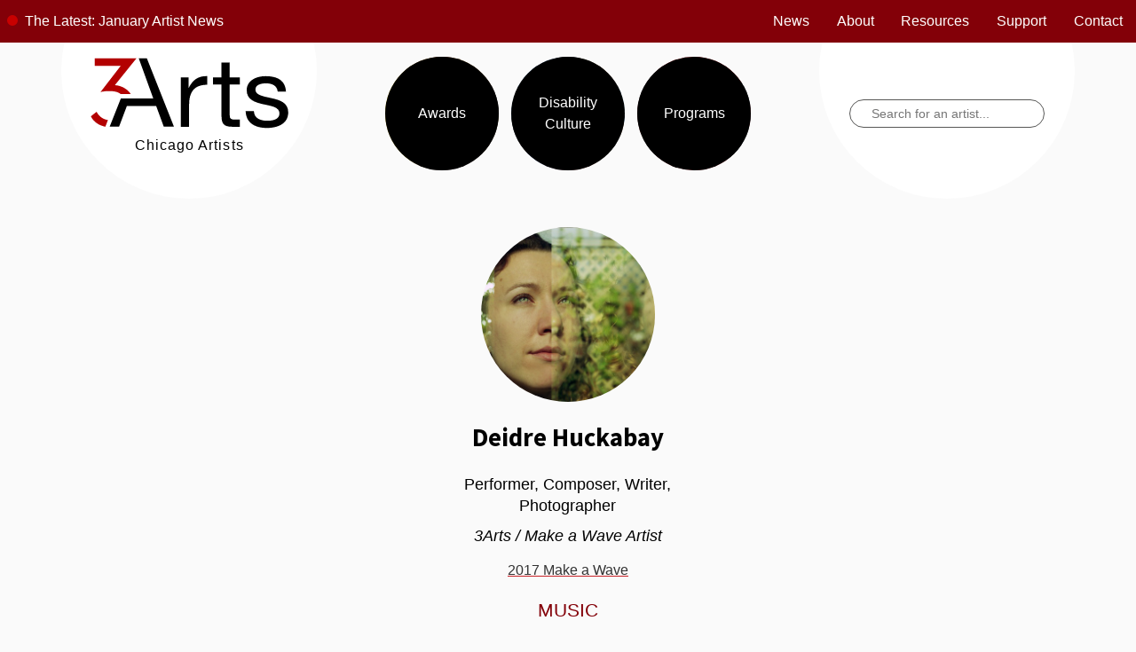

--- FILE ---
content_type: text/html; charset=utf-8
request_url: https://www.3arts.org/artist/Deidre-Huckabay/
body_size: 5419
content:


<!DOCTYPE html PUBLIC "-//W3C//DTD HTML 4.01//EN"
   "http://www.w3.org/TR/html4/strict.dtd">

<html lang="en">
<!-- site by studiothread -->
<head>
  <meta http-equiv="Content-Type" content="text/html; charset=utf-8">
  <meta name="viewport" content="width=device-width, initial-scale=1.0">
  <meta name="description" content="Deidre Huckabay is a Chicago-based performer, composer, writer, photographer, and record producer. Her work reflects a solitary, interior world, drawing on a musical life that requires long hours alone and listening. She tends to make work that undermines authorship by evoking ritual, employing improvisation and surrealist techniques, and invoking the spectator&#x27;s personal history.
Deidre is co-owner of the experimental cassette tape label Parlour Tapes+ and a member of the Chicago-based composer-performer collective Mocrep. She is co-curator of the WE Series at Elastic Arts, founder of Spiderf*rt Press, and a contributor to Cacophony Magazine. As a flutist, Deidre has extensively toured the U.S., Europe, and Latin America. She performs with Manual Cinema and has recorded for Urtext and Bridge Records. She holds degrees from the Eastman School of Music and Duquesne University.
" />



  <link rel="apple-touch-icon" sizes="180x180" href="/static/ico/apple-touch-icon.png">
  <link rel="icon" type="image/png" sizes="32x32" href="/static/ico/favicon-32x32.png">
  <link rel="icon" type="image/png" sizes="16x16" href="/static/ico/favicon-16x16.png">
  <link rel="manifest" href="/static/ico/site.webmanifest">
  <link rel="mask-icon" href="/static/ico/safari-pinned-tab.svg%22%20color%3D%22%23c62026">
  <link rel="shortcut icon" href="/static/ico/favicon.ico">
  <meta name="msapplication-TileColor" content="#c62026' %}">
  <meta name="msapplication-config" content="/static/ico/browserconfig.xml">
  <meta name="theme-color" content="#ffffff' %}">


  <!-- Twitter Card data -->
  <meta name="twitter:card" content="summary">
  <meta name="twitter:site" content="@3Arts">
  <meta name="twitter:title" content="3Arts | Deidre Huckabay">
  <meta name="twitter:description" content="Deidre Huckabay is a Chicago-based performer, composer, writer, photographer, and record producer. Her work reflects a solitary, interior world, drawing on a musical life that requires long hours alone and listening. She tends to make work that undermines authorship by evoking ritual, employing improvisation and surrealist techniques, and invoking the spectator&#x27;s personal history.
Deidre is co-owner of the experimental cassette tape label Parlour Tapes+ and a member of the Chicago-based composer-performer collective Mocrep. She is co-curator of the WE Series at Elastic Arts, founder of Spiderf*rt Press, and a contributor to Cacophony Magazine. As a flutist, Deidre has extensively toured the U.S., Europe, and Latin America. She performs with Manual Cinema and has recorded for Urtext and Bridge Records. She holds degrees from the Eastman School of Music and Duquesne University.
">

  

  <title>3Arts | Deidre Huckabay</title>
  <link href='https://fonts.googleapis.com/css?family=Source+Sans+Pro:200,400,700|Poly:400italic,400' rel='stylesheet' type='text/css'>

  <script type="text/javascript" src="/static/js/core.min.js" charset="utf-8"></script>
  <link href="/static/css/core.css" rel="stylesheet" type="text/css" media="all" />

  <link rel="sitemap" type="application/xml" title="Sitemap" href="/sitemap.xml" />

  <!--[if IE 9]>
        <link rel="stylesheet" href="/static/css/ie9.css" type="text/css" media="screen" />
    <![endif]-->


  
    
  

    <link href="/static/css/bundled-artists.css" rel="stylesheet" type="text/css" media="all" />


<!-- Google Analytics Code -->
<script type="text/javascript">var _gaq=_gaq||[];_gaq.push(['_setAccount','UA-17720988-1']);_gaq.push(['_trackPageview']);(function(){var ga=document.createElement('script');ga.type='text/javascript';ga.async=!0;ga.src=('https:'==document.location.protocol?'https://ssl':'http://www')+'.google-analytics.com/ga.js';var s=document.getElementsByTagName('script')[0];s.parentNode.insertBefore(ga,s)})();</script>
<!-- End Google Analytics Code -->
<!-- Facebook Pixel Code -->
<script>!function(f,b,e,v,n,t,s)
{if(f.fbq)return;n=f.fbq=function(){n.callMethod?n.callMethod.apply(n,arguments):n.queue.push(arguments)};if(!f._fbq)f._fbq=n;n.push=n;n.loaded=!0;n.version='2.0';n.queue=[];t=b.createElement(e);t.async=!0;t.src=v;s=b.getElementsByTagName(e)[0];s.parentNode.insertBefore(t,s)}(window,document,'script','https://connect.facebook.net/en_US/fbevents.js');fbq('init','1705226072831615');fbq('track','PageView');</script><noscript><img height="1" width="1"
src="https://www.facebook.com/tr?id=1705226072831615&ev=PageView
&noscript=1"/></noscript>
<!-- End Facebook Pixel Code -->

<style type="text/css">
    
      
      
          
            .featured-texture-1 {
              background: url('/site_media/cache/65/ba/65badf98ece1ccf4ea6edb7ad91a790e.jpg');
              background-size: cover;
              background-position: center;
            }
          
      
          
            .featured-texture-2 {
              background: url('/site_media/cache/55/b2/55b2aee53d65583824c9190963563aef.jpg');
              background-size: cover;
              background-position: center;
            }
          
      
          
            .featured-texture-3 {
              background: url('/site_media/cache/7c/d2/7cd2435b2e1f431834016c0d82cb9f0f.jpg');
              background-size: cover;
              background-position: center;
            }
          
      
          
            .featured-texture-4 {
              background: url('/site_media/cache/d2/04/d2040757e843571b5f07545a0800e138.jpg');
              background-size: cover;
              background-position: center;
            }
          
      
    
</style>
</head>

<!-- <body class=''> -->
  <body>
    <!-- <div id='container'> -->
    <a class="skip skip-main" href="#main">Skip to main content</a>
    <a class="skip skip-access" href="#accessibility">Accessibility at 3Arts</a>
    <div class="content">

      



<script type="text/javascript">

// for nav
function mobileToggle() {
  var x = document.getElementById("mobilemenu");
  if (x.style.display === "block") {
    x.style.display = "none";
  } else {
    x.style.display = "block";
  }
}

</script>

<div class="toppage">
    <div class="latest">
            <div class="letestcircle"></div>
            
            
            <a href='http://3arts.org/news/'>The Latest:</a>
            
            
            
                
            <a href='http://3arts.org/news/january-artist-news-2026'>January Artist News</a>
            
            
            
            

    </div>
    <div class="mobilenav"> <a href="javascript:void(0);" onclick="mobileToggle()">
Menu</a></div>

    <div class="topnav">
        <a href="/news" >News</a>
        <a href="/pages/about/" >About</a>
        <a href="/resources/funding/" >Resources</a>
        <a href="/support/pages/support/" >Support</a>
        <a href="/contact/" >Contact</a>
    </div>
</div>

<div class="mainnav">
    <div class="orglogo mainnavside">
        <div class="logotag">
            <a href="/" title="Home"><img src="/static/svg/3ArtsLogo-blk.svg" alt='3Arts Logo'></a>
            <span class="tagline">Chicago Artists</span>
        </div>
    </div>

    <div class="programnav">

        <div class="prognavbg featured-texture-1"><a href="/pages/awards/" class="proglink">Awards</a></div>

        <div class="prognavbg featured-texture-2"><a href="/disability-culture/" class="proglink" style="line-height:2em;"><div class="disnav">Disability <br>Culture</div></a></div>

        <div class="prognavbg featured-texture-3"><a href="/pages/programs/" class="proglink">Programs</a></div>
    </div>

    <div class="searchnav mainnavside" >
        <div class="search__container">
        <form class="site-search" action="/search">
            <label for="q" class="screen-reader-text">Search</label>
            <input class="search__input" list="autocomplete" autocomplete="off" type="text" name="q" placeholder="Search for an artist...">
            <datalist id="autocomplete"></datalist>
            <!-- <input type="submit" value="Search"> -->
        </form>
        </div>
    </div>
    <!-- <div class="searchnavmin"></div> -->
</div>

  <div id="mobilemenu">
        <div class="mobileprogramnav" style="margin-top:11em">

        <div><a href="/pages/awards/">Awards</a></div>

        <div><a href="/disability-culture/"><div style="line-height: 1.25em;padding-top: 1.75em;">Disability <br>Culture</div></a></div>

        <div><a href="/pages/programs/">Programs</a></div>
    </div>
    <div class="mobiletopnav">
        <a href="/news" >News</a>
        <a href="/pages/about/" >About</a>
        <a href="/resources/funding/" >Resources</a>
        <a href="/support/pages/support/" >Support</a>
        <a href="/contact/" >Contact</a>
    </div>
    <div class="searchnav mainnavside">
        <div class="search__container" style="padding-top:1.5em">
        <form class="site-search" action="/search">
            <label for="q" class="screen-reader-text">Search</label>
            <input class="search__input" list="autocomplete" type="text" name="q" placeholder="Search for an artist..." style="color:#FFF !important">
            <datalist id="autocomplete"></datalist>
            <!-- <input type="submit" value="Search"> -->
        </form>
        </div>
    </div>
    <div></div>
  </div>

<!-- ============== -->

      <!-- <section id='content'> -->
    <main role="main" id="main">

        <!-- <section> -->
      
    <main role="main" id="main">
<div id='col-container'>
    <div class=''>
        <div id='placard'>
            <div id='artist-info'>
                
                    <img src='/site_media/cache/cd/fe/cdfe97a858e11ad8423883f83fee7c76.jpg' alt="Deidre Huckabay headshot">
                

                <h1>Deidre Huckabay</h1>

                <div id='subtitle'>Performer, Composer, Writer, Photographer</div>
                <div id='sponsor'>3Arts / Make a Wave Artist</div>

                <div id='meta'>
                    
                        <a href='/awards/maw/2017/'>
                        2017 Make a Wave</a>
                    

                
                <div id='title'>Music</div>
                
                </div>
            </div>

        




        </div>
<div id='placard2'>
        <div id='artist-bio'>
            <p>Deidre Huckabay is a Chicago-based performer, composer, writer, photographer, and record producer. Her work reflects a solitary, interior world, drawing on a musical life that requires long hours alone and listening. She tends to make work that undermines authorship by evoking ritual, employing improvisation and surrealist techniques, and invoking the spectator's personal history.</p>
<p>Deidre is co-owner of the experimental cassette tape label<span style="text-decoration: underline;"><a href="http://parlourtapes.bandcamp.com/"> Parlour Tapes+</a></span> and a member of the Chicago-based composer-performer collective<span style="text-decoration: underline;"><a href="http://mocrep.org/"> Mocrep</a></span>. She is co-curator of the WE Series at <span style="text-decoration: underline;"><a href="http://elasticarts.org/">Elastic Arts</a></span>, founder of <span style="text-decoration: underline;"><a href="http://www.spiderfartpress.com/">Spiderf*rt Press</a></span>, and a contributor to<span style="text-decoration: underline;"><a href="http://cacophonymag.com/"> Cacophony Magazine</a></span>. As a flutist, Deidre has extensively toured the U.S., Europe, and Latin America. She performs with<span style="text-decoration: underline;"><a href="http://manualcinema.com/"> Manual Cinema</a></span> and has recorded for Urtext and Bridge Records. She holds degrees from the Eastman School of Music and Duquesne University.</p>
<p><br /><br /></p>
            
            
            
            <div class='artist-info-subhead'>
                <a href='http://www.dhuckabay.com' target=_blank>Deidre Huckabay's Website</a>
            </div>
            
        </div>
        

</div>
        
            <div id='artist-image-block'>
                <h2>Featured Artworks</h2>
                <ul>
                    
                        <div class='artist-image-container'>
                        
                            
                                <li><img src='/site_media/cache/b3/fe/b3fe98ddcbfd222eb86606b41945c074.jpg' alt=" Deidre Huckabay artwork ">
                                    <span class="imgtitle" style="text-align: left"></span>
                                    
                                    
                                    <span class="imgdescript" style="text-align: left"></span>
                                    </li>
                            
                        
                        </div>
                    
                        <div class='artist-image-container'>
                        
                            
                                <li><img src='/site_media/cache/91/ad/91adc6c6fb478b67fb309c20ac0336a7.jpg' alt=" Deidre Huckabay artwork ">
                                    <span class="imgtitle" style="text-align: left"></span>
                                    
                                    
                                    <span class="imgdescript" style="text-align: left"></span>
                                    </li>
                            
                        
                        </div>
                    
                        <div class='artist-image-container'>
                        
                            
                                <li><img src='/site_media/cache/2c/b4/2cb43e0e7ac5c64db205ead2c07c520a.jpg' alt=" Deidre Huckabay artwork ">
                                    <span class="imgtitle" style="text-align: left"></span>
                                    
                                    
                                    <span class="imgdescript" style="text-align: left"></span>
                                    </li>
                            
                        
                        </div>
                    
                        <div class='artist-image-container'>
                        
                            
                                <li><img src='/site_media/cache/75/ee/75ee2b452b36d59736d2c9b6278fd5c6.jpg' alt=" Deidre Huckabay artwork ">
                                    <span class="imgtitle" style="text-align: left"></span>
                                    
                                    
                                    <span class="imgdescript" style="text-align: left"></span>
                                    </li>
                            
                        
                        </div>
                    
                </ul>
            </div>
        
<!-- video here -->
    </div>
</div>

<div>
        
            
        
</div>

      <!-- </section> -->
      
    
    <div id='artist-projects-block'>
        <h2 class="artist-project-head">Deidre Huckabay has crowd-funded a project with <a href='/projects/about/' >3AP</a></h2>
        <!-- list view -->
        <ul id='active-projects'>
            
                

<script type="text/javascript" charset="utf-8">
    var template = '%{d} Days %{h}:%{m}:%{s} remaining'
    $(function (){
        $("#time143").countdown({
            "date" : "June 17, 2019 23:59:59",
            "htmlTemplate" : template,
            "leadingZero" : true
        });
    });
</script>

<li>
    
    <div class='image' style="background-image:url(/site_media/cache/09/c3/09c3e171a8dde874e6b20dcce2df5e70.jpg);">
      <a href='/projects/spiderfrt/'></a>
    </div>
    

    <div class='project-info'>
        <div class='title'>
            <h1><a href='/projects/spiderfrt/'>Spiderf*rt Press</a></h1>
            <span class='byline'>by: Deidre Huckabay</span>
        </div>

        <ul class='progress'>
            <li><strong>$5,051</strong>&nbsp;raised of&nbsp;<strong>$5,000</strong>&nbsp;goal</li>
            <li class='ticker' id='time143'>0 Days 0:00:00 LEFT</li>
            <li class='clear'>
                <ul class='progress-bar'>
                    
                    <li class='matched' style='width: 33%;'>
                        3Arts matched
                    </li>
                    
                    <li class='funded' style='width: 68%; max-width: 66.6600%;'>
                        101% funded
                    </li>
                    
                </ul>
            </li>
        </ul>

        <div class='details'>
            <div class='description'>
                <p>Spiderf*rt Press publishes new, experimental books at the intersection of performance and literature. I founded the press last year with four collaborating editors. Now we are working toward the release of our first title: a book by the Chicago-based collective …</p>
                <a class='link projmore' href='/projects/spiderfrt/'>
                    Read more about Spiderf*rt Press</a>
            </div>
            <!-- <a class='projbutton' href='/projects/spiderfrt/'>view this project</a> -->
        </div>
    </div>
</li>
            
        </ul>
    </div>
    

    </div> <!-- bugfix: is this needed -->
  </main>
</div>
</div>
    <!-- <div class='footer-spacer'></div> -->
    
        

<footer>

    



    <div class="footlogocont"><img class="footlogo" src="/static/svg/3ArtsLogo-blk.svg" alt='3Arts Logo'></div>
    <p class="mission">3Arts is a nonprofit organization that supports artists working in the performing, teaching, and visual arts in the Chicago metropolitan area.</p>

    
        <div class="foot-buttons">
            <a href="/resources/accessibility/"><div>Accessibility</div></a>
            <a href="/pages/terms/"><div>Terms &amp; Conditions</div></a>
            <a href="/pages/privacy/"><div>Privacy Policy</div></a>
            <a href="/support/"><div>Support 3Arts</div></a>
            <a href="https://visitor.r20.constantcontact.com/manage/optin?v=0018GC6MpVjY0Q8NB9Lvl1yX09gQ7-V8DLSxRIU7rFEkaKBQ9-3614C-3Uj02g_QDXHhVsFlcy6Dgx68e6G2aFZPq5tUNwTrLBFP5qjC_eSEEU%3D"  target="_blank">
            <div>Join the Newsletter</div></a>
        </div>

        <div class="foot-contact">
            
            <div><a href="https://goo.gl/maps/rLptD8csfCfRBDEE7" target="_blank">3Arts c/o Impact House, 200 W Madison St, Floor 3, Chicago, IL 60606</a></div>

            <div><a href="tel:312-443-9621" style="margin-bottom: 2em;display: block;">312-443-9621</a></div>

                    <ul class="nav-login">
            
            <li>
                <a href="/members/">login</a>
            </li>
        </ul>
            

        </div>
    

    <div style="background-color: #660000;
  padding:1em;grid-column: 1 / span 6;">
    <div class="madeby">
        <a href="https://twitter.com/3arts" target="_blank">
            <img src="/static/svg/3Arts-social_twitter.svg" alt="Follow @3Arts on Twitter">
        </a>
        <a href="https://www.youtube.com/user/3artschicago" target="_blank">
            <img src="/static/svg/3Arts-social_youtube.svg" alt="View 3Arts videos on YouTube">
        </a>
        <a href="https://www.instagram.com/3artschicago/" target="_blank">
            <img src="/static/svg/3Arts-social_instagram.svg" alt="Follow @3artschicago on Instagram">
        </a>
        <a href="https://www.facebook.com/3Arts" target="_blank">
            <img src="/static/svg/3Arts-social_facebook.svg" alt="Like 3Arts on Facebook">
        </a>
    </div>
</div>

    <div class="studiothread">
        <p>media partner: studiothread</p>
    </div>


</footer>

    
    <!-- <div id='screen'></div> -->

</body>
</html>


--- FILE ---
content_type: text/css
request_url: https://www.3arts.org/static/css/core.css
body_size: 10260
content:
.clearfix{zoom:1}.clearfix:after{height:0;clear:both;content:".";display:block;line-height:0;visibility:hidden}.warning{color:red;border-color:#c80000!important}a.skip{left:-999px;position:absolute;top:auto;width:1px;height:1px;overflow:hidden;z-index:-999}a.skip{left:-999px;position:absolute;top:auto;width:1px;height:1px;overflow:hidden;z-index:-999}a.skip:focus,a.skip:active{background-color:#fafafa;left:auto;top:.25em;width:100%;height:2em;overflow:auto;margin:0 auto;padding:4em 0;box-sizing:border-box;border:.25em solid #c62026;text-align:center;font-size:1.2em;z-index:999999999999}.screen-reader-text{clip:rect(1px,1px,1px,1px);position:absolute!important;height:1px;width:1px;overflow:hidden}html,body{height:100%;position:relative}body{display:flex;flex-direction:column;background-color:#fafafa;margin:0 auto;margin:0 auto;font-family:source-sans-pro,sans-serif;font-weight:400;font-style:normal;font-size:16px;line-height:1.5em}.content{flex:1 0 auto}a:link{color:#333;text-decoration:underline;text-decoration-color:#c62026}a:visited{color:#333;text-decoration-color:#830008}a:hover{color:#c80000}#container{position:relative;min-height:100%}#content{max-width:1500px;margin:0 auto;padding:175px 25px 0 25px;font-family:"Source Sans Pro",sans-serif;min-height:100vh;overflow:hidden;display:block;position:relative;padding-bottom:100px}#content h1{font-family:"Source Sans Pro",sans-serif;font-style:italic}.content-body{padding:0 25px}.required{font-weight:bold}.clear{clear:both}.bold{font-weight:bold}img{border:0}hr{border-width:1px 0 0 0}h2,h1,h3,h4{font-family:"Source Sans Pro",sans-serif,sans-serif;font-style:bold;font-weight:800}.flashOBJ{position:relative;z-index:1}.maingrid{display:grid;grid-template-columns:.5fr 1fr 1fr 1fr 1fr .5fr;grid-auto-rows:minmax(min-content,max-content);overflow:hidden}main{display:block;position:relative;z-index:99}.button{text-transform:uppercase;-moz-border-radius:4px;border-radius:4px;border:solid 1px #ccc;padding:3px 10px 3px 10px;float:left;margin-top:10px;min-width:80px;text-align:center;border:1px solid #FFF;-webkit-box-shadow:0 2px 2px #56524d;-moz-box-shadow:0 2px 2px #56524d;box-shadow:0 2px 2px #56524d}a.button:hover{background-color:#56524d!important;color:#FFF;-webkit-box-shadow:0 1px 2px #830008;-moz-box-shadow:0 1px 2px #830008;box-shadow:0 1px 2px #830008;transition:ease-in-out .3s}.simplebutton.basic{border:2px solid #56524d;background-color:none!important;transition:ease-in-out .3s}.simplebutton.primary{border:2px solid #830008;background-color:#ede8e9!important;transition:ease-in-out .3s}.simplebutton{border-radius:8px;padding:10px 20px;display:block;text-align:center;letter-spacing:.01em;width:300px;transition:ease-in-out .3s}a.simplebutton{text-decoration-line:none}a.simplebutton:hover{border:2px solid #474f49;background-color:#daf4e2!important;color:#474f49;letter-spacing:.018em;transition:ease-in-out .3s}a.simplebutton.basic:hover{border:2px solid #474f49;background-color:#ede8e9!important;color:#474f49;letter-spacing:.018em;transition:ease-in-out .3s}.forgotpass{width:340px;font-size:.75em;padding:12px 0;text-align:right}h2.loginhead{font-family:"Poly";font-style:italic;font-weight:normal;color:#28281f;font-size:1.4em}#logo{margin-top:15px;margin-left:15px;position:relative;z-index:99;background-color:#FFF;border-radius:250px;width:350px;height:350px;top:-180px;left:-65px;position:absolute}#logo img{padding-top:220px;padding-left:75px;height:75px;z-index:99999}#tagline{margin-left:70px;color:#830008;z-index:999;font-weight:300;text-transform:uppercase;font-size:.8em;letter-spacing:.2em;padding-left:32px;padding-top:10px;z-index:9999;-webkit-animation:fadeintag 2s;-moz-animation:fadeintag 2s;-ms-animation:fadeintag 2s;-o-animation:fadeintag 2s;animation:fadeintag 2s}#screen{position:absolute;left:0;top:0;background:#000;z-index:500}.popup-close{position:absolute;top:-15px;right:-15px}.col-title{font-size:17px;font-weight:bold;margin-bottom:10px}.col-subtitle{font-size:15px;font-weight:bold;margin-bottom:10px}.minor-col-title{font-size:15px;margin-bottom:10px}.block{margin:10px 5px 10px 5px}.social{width:260px}#navcontainer2{display:flex;z-index:99999;align-items:flex-end;justify-content:space-between;max-width:1920px}.logo{z-index:999999999;width:16em;display:flex;flex-direction:column;align-content:space-around;height:16em;font-weight:5;line-height:2em;font-size:1.5em;letter-spacing:.05em;text-align:center;border-radius:50%;margin-top:-6.5em}.logo img{width:12em;padding-top:8em}#programs,.programs-bg{margin-top:1em;display:contents;font-family:source-sans-pro,sans-serif;font-weight:600;letter-spacing:.06em}#programs{z-index:99;display:grid;grid-template-columns:1fr 1fr 1fr;grid-column-gap:1em}.programs-bg{margin-top:0;z-index:98}.prog-menu:focus{border:.5em solid #c62026;box-sizing:border-box;line-height:7em}a.prog-menu{text-decoration:none;color:#FFF}.prog-menu,.prog-bg{width:8em;height:8em;line-height:8em;border-radius:50%;cursor:pointer;color:#fff;text-align:center;background:#000;z-index:666;transition:all .25s ease-in-out;box-shadow:0 .25em 1em rgba(255,255,255,0.2);justify-self:center;margin-top:-1em}.prog-bg{width:8em;background-position:center;z-index:665;margin-top:-1em}.prog-menu:hover+.prog-bg{width:10em;height:10em;margin-top:-2em;transform:rotate(15deg)}.awards{grid-row:1;grid-column:1}.projects{grid-row:1;grid-column:2}.residencies{grid-row:1;grid-column:3}a.sub-tab{color:#000;text-decoration:none}a.sub-tab:hover{color:#000;text-decoration:none;background-color:white;border-bottom:.25em solid #000}.sub-news{grid-column:6/span 3;grid-row:1/1;background-color:#900;border-left:.5em solid #c62026;padding:.35em .5em;overflow:hidden}.sub-news a{color:#FFF;text-decoration:none}.sub-about{grid-column:6}.sub-resources{grid-column:7}.sub-accessibility{grid-column:8}.sub-support{grid-column:9}.sub-login{font-size:.85em;grid-column:9;grid-row:1;background-color:#000;border:.25em solid #000;text-align:center;margin-left:.25em;padding-top:.25em}
.sub-login li{list-style:none}a.sub-login{color:#FFF;text-decoration:none}a.sub-login:hover{color:#000;background-color:#FFF;border:.25em solid #000}.nav-login{width:max-content;text-align:center;display:block;margin:0 auto;font-size:.85em;padding:0;background-color:salmon;z-index:50;border-radius:.5em}.nav-login .nav-anchor{width:100%;display:block}.nav-login a{text-decoration:none;margin:0 auto}.nav-login ul{list-style:none;padding-left:0;width:100%}.nav-login li{color:#fff;width:100%;background:#000;display:block;text-decoration:none;transition-duration:.5s}.nav-login li a{color:#fff;display:block;padding:.5em 1.5em}.nav-login li:hover,.nav-login li:focus-within{background:#900;cursor:pointer}.nav-login li:focus-within a{outline:0}.nav-login li ul{visibility:hidden;opacity:0;transition:all .25s ease;display:none}.nav-login li ul li{clear:both;width:100%}.nav-login li:hover>ul,.nav-login li:focus-within>ul,.nav-login li ul:hover,.nav-login li ul:focus{visibility:visible;opacity:1;display:block}.headersearch{z-index:999999999;width:16em;display:flex;flex-direction:column;align-content:space-around;height:16em;font-weight:5;line-height:2em;font-size:1.5em;letter-spacing:.05em;text-align:center;border-radius:50%;margin-top:-6.5em;border:1px solid rgba(50,50,50,0.25);padding:.5em 1.5em;box-sizing:border-box}.searchbutton{font-size:.75em;position:relative;padding:.5em 1.5em;left:0;border:.25em solid #900;background-color:#900;color:#fafafa;width:25%;height:100%;box-sizing:border-box}.searchbutton:hover{background-color:#fafafa;color:#900;cursor:pointer}.site{display:flex;grid-row:3;grid-column:6/span 4;justify-content:space-between;font-size:.85em;margin-top:.75em}.site a{padding:.5em 2em;border-bottom:.25em solid rgba(0,0,0,0.25);text-align:center;transition:all .25s ease-in-out;box-sizing:border-box;width:100%}.site a.active{border-color:#c80000}#tertiary-nav{background:rgba(0,0,0,0.1)}.toppage{display:grid;grid-template-columns:1fr 1fr 1fr;z-index:9999!important;background-color:#830008;position:relative;padding-left:.5em}.toppage .latest{grid-column:1/span 2;padding-top:.75em;padding-bottom:.75em}.toppage a:link,.toppage a:visited{color:#FFF;text-decoration:none}.toppage .letestcircle{background:#c80000;width:.75em;height:.75em;margin-top:.25em;border-radius:50%;display:inline-block;margin:0 .25em 0 0}.toppage .topnav{grid-column:3;display:flex;flex-direction:row;justify-content:space-around}.toppage .topnav a:link,.toppage .topnav a:visited{color:#FFF;text-decoration:none;height:100%;flex-grow:1;text-align:center;line-height:3em}.toppage .topnav a:hover{background-color:#c62026}.toppage .mobilenav{display:none;text-align:center;line-height:3em;height:100%;width:4em;color:#FFF;background-color:#c62026;position:absolute;right:0}#mobilemenu{display:none;position:relative;z-index:998;background-color:#000;height:100%;top:-11em;padding:2em}.mobiletopnav{display:flex;flex-direction:row;justify-content:space-around;padding-top:3em}.mobiletopnav a:link,.mobiletopnav a:visited{color:#FFF;border-bottom:.25em solid #252525;text-decoration:none}.mobiletopnav a:hover{border-bottom:.25em solid #830008}.mobileprogramnav{display:flex;flex-direction:row;justify-content:space-around}.mobileprogramnav a:link{width:6em;height:6em;line-height:6em;display:block;margin:0 auto;text-align:center;background-color:#FFF;border-radius:50%;text-decoration:none}.mainnav{display:grid;grid-template-columns:1fr 1fr 1fr;align-items:end;align-self:center;margin-top:-4em;position:relative;z-index:999}.mainnav .mainnavside{display:flex;align-items:flex-end;background-color:#FFF;margin:0 auto;margin-top:-3em;width:18em;height:18em;border-radius:50%;justify-content:center;text-align:center}.mainnav .orglogo img{height:5em;margin:0 auto}.mainnav .orglogo a:link,.mainnav .orglogo a:visited{height:5em;padding:0;margin:0 auto}.mainnav .orglogo .logotag{padding-bottom:3em}.mainnav .orglogo .logotag .tagline{margin:0 auto;display:block;font-weight:4;letter-spacing:.065em}.mainnav .programnav{display:flex;position:relative;padding-bottom:2em;flex-direction:row;justify-content:space-around}.mainnav .programnav .proglink{display:block;height:8em;width:8em;border-radius:50%;background-color:#000;box-shadow:0 .25em 1em rgba(255,255,255,0.2);margin:0 auto;text-align:center;line-height:8em;color:#FFF;text-decoration:none}.mainnav .programnav .proglink .disnav{padding-top:2.5em;line-height:1.5em}.mainnav .programnav .proglink:hover{height:6em;width:6em;border-radius:50%;line-height:6em;margin-top:1em}.mainnav .programnav .proglink:hover .disnav{padding-top:1.5em;line-height:1.5em}.mainnav .programnav .prognavbg{height:8em;width:8em;border-radius:50%;background-size:1080px 720px;background-origin:center}.mainnav .programnav .prognavbg:hover{background-size:1920px 1080px}.searchnav form{display:flex;height:2em;align-self:flex-end;margin-bottom:5em}.search__container{padding-top:64px}.search__title{font-size:22px;font-weight:900;text-align:center;color:#ff8b88}.search__input{width:100%;padding:12px 24px;background-color:transparent;transition:transform 250ms ease-in-out;font-size:14px;line-height:18px;color:#575756;background-color:transparent;background-image:url("data:image/svg+xml;charset=utf8,%3Csvgxmlns='http://www.w3.org/2000/svg'width='24'height='24'viewBox='002424'%3E%3Cpathd='M15.514h-.79l-.28-.27C15.4112.591611.11169.5165.9113.0939.53S35.9139.55.91169.516c1.6103.09-.594.23-1.57l.27.28v.79l54.99L20.4919l-4.99-5zm-60C7.0114511.9959.5S7.0159.55147.01149.511.99149.514z'/%3E%3Cpathd='M00h24v24H0z'fill='none'/%3E%3C/svg%3E");background-repeat:no-repeat;background-size:18px 18px;background-position:95% center;border-radius:50px;border:1px solid #575756;transition:all 250ms ease-in-out;backface-visibility:hidden;transform-style:preserve-3d}.search__input::placeholder{color:color(#575756 a(0.8))}.search__input:hover,.search__input:focus{padding:12px 0;outline:0;border:1px solid transparent;border-bottom:1px solid #575756;border-radius:0;background-position:100% center}button.menu-toggle,input[type=button]{border:0;border-radius:50%;background-color:#000;color:#fff;cursor:pointer;display:inline-block;width:6em;height:6em;text-transform:uppercase;transition:all .25s ease-in-out;padding:1.5em;margin:2em}button.menu-toggle:focus{border:0;cursor:pointer;text-transform:uppercase;transition:all .25s ease-in-out}
button.menu-toggle{grid-column:4;grid-row:2;z-index:999999}.icon{display:inline-block;fill:currentColor;height:1em;width:1em;vertical-align:middle;position:relative}.icon-menu-toggle{width:2em;height:2em;top:0}.icon-menu-toggle svg{fill:#FFF}.icon-menu-toggle:focus{outline:auto;box-shadow:0 0 0 .3em #c62026;border-radius:auto;padding:auto;background-color:auto;z-index:9999}.svg-menu-toggle .line{opacity:1;transform:rotate(0) translateY(0) translateX(0);transform-origin:1em 1em;transition:transform .3s ease-in-out,opacity .2s ease-in-out}.svg-menu-toggle .line-1{transform-origin:1em 3em}.svg-menu-toggle .line-3{transform-origin:1em 6em}.menu-toggle.opened .svg-menu-toggle .line-1{transform:rotate(45deg) translateY(0) translateX(0)}.menu-toggle.opened .svg-menu-toggle .line-2{opacity:0}.menu-toggle.opened .svg-menu-toggle .line-3{transform:rotate(-45deg) translateY(0em) translateX(0em)}p.mission{grid-column:2/span 4;display:inline-block;font-size:1.5em;font-family:source-sans-pro,sans-serif;font-weight:500;color:#FFF;padding-bottom:1em;text-align:center}.madeby{width:50vw;display:flex;flex-direction:row;justify-content:space-around;margin:0 auto}.foot-contact{grid-column:1/span 6;width:100%;text-align:center;padding-bottom:1.5em}.foot-contact a{color:#FFF}.foot-contact a:hover{text-decoration-color:#000}.madeby img{width:2em}.search-practice,.search-award,.search-artistname{display:block;text-align:center}.search-practice{font-weight:bold;text-transform:uppercase}.tixlink{color:#FFF!important;text-decoration:none}.tixlink:hover{color:#FFF!important;text-decoration:underline}.header-img{padding-left:2em;padding-top:1.25em;position:absolute}.footer-spacer{height:100px}footer{flex-shrink:0;display:grid;grid-template-columns:.5fr 1fr 1fr 1fr 1fr .5fr;background-color:#830008;position:relative;bottom:0;width:100%}footer a,footer a:link,footer a:visited,footer a:hover{text-decoration:none!important}.foot-buttons{grid-column:2/span 4;grid-row:3;display:flex;flex-direction:row;justify-content:space-around;padding-bottom:2em}.foot-buttons a,.foot-buttons a:link,.foot-buttons a:visited,.foot-buttons a:hover{border:1px solid #FFF;color:#FFF;border-radius:.25em;display:inline-block;padding:.5em;margin:.25em;text-decoration:none!important}.footlogocont{grid-column:2/span 4;justify-self:center;background-color:#FFF;border-radius:50%;padding:2em;margin-top:1em}.footlogo{justify-content:center;grid-row:1;width:12em;height:12em}.studiothread{grid-column:1/span 6;display:flex;text-align:center;display:block;width:100%;padding:1em 0;margin:0 auto;color:#FFF;background-color:#000;font-size:.75em;font-weight:200}#sub-header{color:#c80000;margin-top:15px;font-size:23px;font-weight:normal;margin-bottom:0}#content-head{display:-webkit-box;display:-moz-box;display:-ms-flexbox;display:-webkit-flex;display:flex;margin-bottom:15px}#content-head h1{margin-right:25px}.sub-nav{padding:0;display:-webkit-box;display:-moz-box;display:-ms-flexbox;display:-webkit-flex;display:flex}.sub-nav li{list-style-type:none}.sub-nav li:not(:last-child){margin-right:1px}.sub-nav li a{display:block;font-size:12px;color:#28281f;text-decoration:none;background-color:rgba(0,0,0,0.1);font-family:"Source Sans Pro",sans-serif;padding:15px}.sub-nav li a:hover{color:#FFF;background-color:#c62026;transition:all .25s}.sub-nav li a.active{color:#FFF;background-color:#830008;font-weight:bold}.sub-nav .ui-state-active>a{color:#FFF!important;background-color:#c80000!important}#project-slider{height:300px;position:relative;margin-left:20px}#project-slider li{height:267px;width:350px;border-bottom:solid 1px #ccc}#projects{background-color:#fff;width:400px;z-index:200;position:relative;float:right;height:553px;overflow:hidden}#artists{z-index:200;position:absolute;bottom:0;left:0}#bg{position:absolute;top:44px;left:0;width:100%}#bg img{position:absolute;top:0;left:0;height:613px}.prev{float:left;margin:0;padding:25px 0;width:20px;text-align:center}.next{float:right;margin:0;padding:25px 0;width:20px;text-align:center}#award-artists .featured-artist{background-color:#000;padding-right:0;padding-left:0;border:1px solid #666;color:#FFF;min-width:475px;margin-top:10px}.featured-artist-txt{padding-left:1em;float:left;position:relative;min-width:150px;margin-right:10px}.artist-name{font-size:.8em;font-style:bold;letter-spacing:.1em;border-bottom:1px solid #666;padding-bottom:.2em}.artist-practice{font-size:9px;font-style:italic;padding-top:1em;position:absolute}.artist-award{font-size:9px;padding-top:.6em;position:absolute}a.artist-link:link{font-size:.4em;text-decoration:none;text-transform:uppercase;color:#FFF;letter-spacing:.2em;padding-top:1em;position:absolute;background:url(bullet-triangle-red.gif) right bottom no-repeat;padding-right:15px}a.artist-link:visited{color:#FFF}a.artist-link:hover{color:#b8252f;padding-right:18px}.info-img{height:75px;width:75px;float:left;border-style:solid;border-width:1px;border-color:#000;margin-left:20px}.blurb{position:relative;min-height:100px}.blurb .title{font-size:17px}.blurb .artist{font-size:12px;float:left}.blurb .ticker{font-size:12px;color:#a4241b;float:right}.blurb .funded-ticker{font-size:12px;color:#333;float:right}.blurb .artist-image{float:left}.blurb .info{float:right;width:115px}.funded-blurb{position:relative;min-height:100px}.funded-blurb .title{font-size:17px}.funded-blurb .artist{font-size:12px;float:left}.funded-blurb .ticker{font-size:12px;float:right}.funded-blurb .artist-image{float:left}.funded-blurb .info{float:right;width:270px}.funded-blurb img.learn-more{float:left;margin-left:50px;margin-top:10px}.info-head{border-top:solid 1px #CCC}.info-head span{float:left;padding:5px 10px 10px 10px;border-left:dotted 1px #CCC}.info-block{font-size:10px}.success{font-size:15px;color:green;text-align:center;margin:0 0 15px 0;font-weight:bold}.detail-blurb{position:relative;min-height:100px}.detail-blurb .title{font-size:17px}.detail-blurb .artist{font-size:12px;float:left}.detail-blurb .ticker{font-size:12px;color:#a4241b;float:right}
.detail-blurb .artist-image{float:left}.detail-blurb .info{float:right;width:270px}.detail-blurb img.learn-more{float:left;margin-left:50px;margin-top:10px}.detail-blurb .info-head span{text-align:center;padding:5px 35px 10px 35px;border-left:dotted 1px #CCC}.detail-blurb .info-head span:first-child{border-left:dotted 0 #CCC}#col-container{display:-webkit-box;display:-moz-box;display:-ms-flexbox;display:-webkit-flex;display:flex;-webkit-justify-content:center;-ms-flex-pack:center;justify-content:center;margin-bottom:20px}#tab-container{width:480px;float:left}div.col+div.col{margin-left:20px}.awardee{float:left}.text-block{font-size:12px}.text-head{font-size:16px;font-weight:bold;margin-bottom:10px}.popup{position:relative;width:520px;margin:30px}.popup-image{float:left}.popup-title{float:left;font-weight:bold;font-size:16px;margin:0 0 5px 30px;width:300px}.popup-subtitle{width:300px;float:left;font-size:16px;margin:0 0 5px 30px}.popup-practice{width:300px;float:left;font-size:16px;margin:0 0 5px 30px;color:#ba292e}.popup-body{font-size:14px;margin-top:10px;max-height:500px;overflow-y:scroll}.artist-block{position:relative;height:130px;width:470px;padding-bottom:5px;display:inline-block;margin-top:-4px}.artist-block:nth-child(even){margin-left:20px}.artist-block img{float:left}.artist-block .title{font-size:17px;font-weight:bold;float:left;margin-left:10px;width:300px}.artist-block .artist{font-size:12px;float:left;margin-left:10px;width:300px}.artist-block .text-block{float:left;width:300px;margin:10px 0 0 10px}.artist-block .view-profile{position:absolute;right:0;bottom:8px;color:#ba292e;font-size:10px}#placard{display:flex;flex-direction:row}#placard h1{margin:1em auto!important}#artist-image-block{background-color:#FFF;list-style:none;display:flex;flex-direction:column;justify-content:center;width:66vw;margin:0 auto}#artist-image-block h2{color:#000;margin:0 auto;padding-top:2em;padding-bottom:.25em;border-bottom:.25em solid #830008}#artist-image-block img{margin:0 auto;padding:4em 0 0 0;align-self:center;width:100%}#artist-image-block ul{display:flex;flex-direction:column;margin:0 auto;margin-top:2em;padding:0}#artist-image-block li{margin:0 auto;margin-bottom:4em;color:#000}#artist-image-block .caption{display:block}#artist-image-block .citation{display:block}#artist-info{float:left;text-align:center;margin:0 auto;width:32%;display:block;postiion:relative}#artist-info img{display:block;width:60%;background:#e6e7ed;border-radius:100%;margin:2em auto 1em auto}#placard2{display:flex;flex-direction:row;padding:4em 0}.artist-videoinfo{padding-top:2em;width:66vw}.artist-featured{width:66%;float:right}.artist-featured img{width:100%;height:100%;object-fit:cover;object-position:center}#artist-head{border-bottom:solid 1px #CCC;margin-top:10px;padding-bottom:3px}#artist-title{font-size:22px;font-weight:bold;text-align:left;margin-bottom:3px}#artist-subtitle{font-size:1em;float:left}#aritst-practice{float:right;font-size:14px;color:#ba292e}#artist-image-block{color:#FFF}#artist-video-block{margin-top:15px;float:right}.artist-image-container{display:inline-block;list-style-type:none;width:100%;margin:0 auto}#artist-bio-block{width:480px;float:left;font-size:13px;margin-top:-15px}#artist-bio-block img{float:left;margin:15px 10px 3px 0}#artist-info-block{float:right}#artist-fb{float:right}.artist-info-head{font-weight:bold;margin-bottom:5px}.artist-info-subhead{margin-bottom:25px}.learnmore{background-color:#f9e9ca;font-size:13px}a.fundthisproject,a.fundproject:link{color:#188e8f}a.fundthisproject,a.fundproject:visited{color:#188e8f}a.fundthisproject,a.fundproject:hover{color:#333}a.fundthisproject,a.fundproject:active{color:#188e8f}.fundthisproject{text-transform:uppercase;background-color:#ceffff;font-size:15px;font-weight:bold;padding:10px 30px 10px 30px;margin-left:130px}.fundproject{background-color:#ceffff;font-size:10px}.col{list-style:none}.errorlist{list-style:none!important;padding:0;color:red;font-weight:bold}.dedication li{list-style:none;float:left;margin-right:15px;margin-bottom:10px}#supportForm li{list-style:none}#supportForm ul{padding-left:0}#supportForm .form-row{width:auto}#funding-form li{list-style:none;margin-bottom:30px}#funding-form ul{padding-left:0}.form-title{font-size:14px}#funding-form input[type=text]{height:50px;float:left;margin-left:4px;-moz-border-radius:4px;border-radius:4px;border:solid 1px #ccc;font-size:25px;width:150px}#id_amount{height:50px;float:left;margin-left:4px;padding-left:4px;-moz-border-radius:4px;border-radius:4px;border:solid 1px #ccc;font-size:25px;width:150px}.form-spec{float:left;margin-left:10px;width:290px;margin-top:-15px}.contact-form .form-row{width:300px}.form-row{float:left;width:280px;text-align:right;font-size:12px}.form-row label{vertical-align:top}.form-row input{float:right;width:200px;margin-bottom:10px}.form-row select{float:right;width:207px;margin-bottom:10px}.form-row textarea{margin-right:-95px;margin-bottom:10px}.login-title{font-size:20px;font-weight:light}.login-sub-title{color:#787878;font-size:12px}.signupForm label{float:left}.deleteForm input[type=text],.signupForm input[type=text],.signupForm input[type=password],.signupForm input[type=email]{height:25px;margin-left:4px;-moz-border-radius:4px;border-radius:4px;border:solid 1px rgba(0,0,0,0.8);padding:8px;font-size:16px;width:150px}.signupForm select{-moz-border-radius:4px;border-radius:4px;border:solid 1px rgba(0,0,0,0.8);padding:8px;font-size:16px;width:180px}#confirm-delete{display:none}input[name=honeypot]{display:none}.signupForm textarea{margin-left:4px;-moz-border-radius:4px;border-radius:4px;border:solid 1px rgba(0,0,0,0.8);font-size:16px;margin-left:-1px}.signupForm .form-row:nth-child(8) label,.signupForm .form-row:nth-child(9) label{width:85%;float:right}.signupForm .form-row:nth-child(8) label a{text-decoration:underline}.signupForm .form-row:nth-child(8) input{width:auto}.signupForm .form-row label{margin-right:20px;vertical-align:top;float:left;text-align:left}
.signupForm .form-row input{float:left;width:325px;margin-left:-1px;margin-top:5px;margin-bottom:10px}.signupForm .form-row select{width:340px;margin-bottom:10px}.signupForm .form-row textarea{margin-right:-95px;margin-bottom:10px}.signupForm{width:400px}.signupForm .form-row{float:left;width:340px;text-align:right;font-size:12px}.sb-member{display:grid;grid-template-columns:.5fr 1fr 1fr 1fr;background-color:#FFF;padding:0 2em 2em 0}.sb-member img{border-radius:50%;width:12em;height:12em;object-fit:cover;margin:0 auto}.sb-member figure{grid-column:1/1}.sb-member div{grid-column:2/span 3}#member-head{border-bottom:solid 1px #CCC;margin-top:10px;padding-bottom:3px;margin-bottom:30px}.funded-project{padding:5px 30px 5px 30px;background-color:#a5251a;color:#FFF;width:155px;margin-left:135px;font-weight:bold}.threearts-assisted{position:absolute;right:0;height:105%;opacity:.7;background-color:#c80000;border-left:dotted 1px #ccc;moz-border-radius-topright:4px;-webkit-border-top-right-radius:4px;-khtml-border-top-right-radius:4px;border-top-right-radius:4px;moz-border-radius-bottomright:4px;-webkit-border-bottom-right-radius:4px;-khtml-border-bottom-right-radius:4px;border-bottom-right-radius:4px}.threearts-assisted-mini{position:absolute;right:0;height:105%;opacity:.7;background-color:#c80000;border-left:dotted 1px #ccc;moz-border-radius-topright:4px;-webkit-border-top-right-radius:4px;-khtml-border-top-right-radius:4px;border-top-right-radius:4px;moz-border-radius-bottomright:4px;-webkit-border-bottom-right-radius:4px;-khtml-border-bottom-right-radius:4px;border-bottom-right-radius:4px}#go-project{position:fixed;top:285px;right:0;cursor:pointer}#go-project svg{width:40px;height:90px}#go-project:hover path{fill:#c80000}.legend{float:left;margin-left:40px;margin-top:15px}.support-block{width:20px;height:17px;float:left;border:1px solid #DDD;moz-border-radius:4px;-webkit-border-radius:4px;-khtml-border-radius:4px;background:#f6a828 url(images/ui-bg_gloss-wave_35_f6a828_500x100.png) 50% 50% repeat-x}.threearts-block{width:20px;height:17px;float:left;border:1px solid #DDD;moz-border-radius:4px;-webkit-border-radius:4px;-khtml-border-radius:4px;background-color:#c80000}.legend-label{float:left;line-height:19px;margin-left:5px;font-size:15px;color:#666}#match-banner{text-align:center;background:#c80000;height:35px;line-height:35px;color:#FFF;font-size:10px;letter-spacing:1px}.pagination{width:100%;text-align:center;margin:20px 0 20px 0}.page{padding:10px 15px 10px 15px}.current{background-color:#c80000;color:#fff}.donation-level li{margin-bottom:0!important}.donation-level>label{font-weight:bold;font-size:16px}#simplecontainer{position:relative;min-height:100%;background-color:#ede8e9}.stepcontainer{border:6px solid #0c0c03;background-color:#fff;padding:20px;margin:auto}.stepcontainer.steplogin{width:350px}.stepcontainer.stepsupport{width:547px}.stepcontainer.delete-account{border-color:red;width:350px;margin:25px auto}#simplecontent{background-color:#ede8e9;margin:0 auto;padding:25px 25px 0 25px;font-family:"Source Sans Pro",sans-serif}.steptitle{font-family:"Source Sans Pro",sans-serif;font-style:italic;color:#c80000;font-size:1.6em;text-align:center}.stepsubtitle{font-style:italic;color:#28281f;font-size:.8em;text-align:center}#fund-steps{text-transform:uppercase;list-style:none;margin:0 0 20px 0;padding:0}#fund-steps li{display:inline-block;padding:20px;background-color:#ede8e9;color:#0c0c03;font-weight:600;margin:0;width:140px}#fund-steps li.active{background-color:#daf4e2}.faq{background-color:#f0f0f0;padding:15px}.faq h2,.faq h3{text-align:left;font-weight:normal}.faq h2{font-size:20px}.faq h3{font-size:15px}#stepcontainer2{width:599px;margin:auto;padding-bottom:100px}.simplelogo{width:240px;margin:auto;display:block;padding-top:20px}.cccontainer{width:350px}.exp2{width:50px!important;margin-right:10px}.exp4{width:100px!important}.expirationnum{display:block;width:100%}@media all and (max-width:500px){.form-row .exp2{width:50px!important;margin-right:10px!important}.form-row .exp4{width:100px!important}.cccontainer{width:100%}.faq{background-color:#f0f0f0;padding:15px}.faq h2,.faq h3{text-align:left;font-weight:normal}.faq h2{font-size:20px}.faq h3{font-size:15px}#stepcontainer2{width:100%;margin:auto;padding-bottom:100px}.simplelogo{width:140px;margin:auto;display:block;padding-top:20px;margin-bottom:25px}#fund-steps li{display:inline-block;padding:10px;font-size:12px;width:25%}.stepcontainer{border:6px solid #0c0c03;background-color:#fff;width:80%;margin:0;padding:0}.stepcontainer.steplogin{width:80%;margin:0 auto;padding:10px}.stepcontainer.stepsupport{width:80%;margin:0 auto;padding:10px}#simplecontent{margin:0 auto;padding:0;font-family:"Source Sans Pro",sans-serif}.signupForm{width:100%}.signupForm .form-row{margin:0}.form-row>input{width:100%!important;padding:8px 0!important;margin:0 auto!important}.form-row{width:100%!important;padding-top:10px}.simplebutton{width:100%;padding:8px 0}.forgotpass{width:100%}.form-row select{float:right;width:100%!important;margin-bottom:10px}.signupForm .form-row:nth-child(8) input{width:auto!important}}.accordion,.accordion *{-webkit-box-sizing:border-box;-moz-box-sizing:border-box;box-sizing:border-box}.accordion a{color:#ede8e9}.accordion a{color:#ede8e9}.accordion{overflow:hidden;box-shadow:0 1px 3px rgba(0,0,0,0.25);background:#f7f7f7}.accordion-section-title{width:100%;padding:15px;display:inline-block;background:#0c0c03;color:#ede8e9;transition:all linear .15s;text-shadow:0 1px 0 #1a1a1a}.accordion-section-title.active,.accordion-section-title:hover{background:rgba(0,0,0,0.8);text-decoration:none}.accordion-section:last-child .accordion-section-title{border-bottom:0}.accordion-section-content{padding:15px;display:none}input.button{cursor:pointer}.residency-img-block{margin:0 0 0 20px;padding:0}.residency-img-block li{font-size:16px;float:left;padding:2px;background-color:#000;color:#FFF}.residency-img-block img{width:100%}
.fellows-list{padding:0}.video-container{position:relative;padding-bottom:56.25%;height:0}.video-container img{height:100%;position:absolute;top:0;left:0}.video-container iframe,.video-container object,.video-container embed{position:absolute;top:0;left:0;width:100%;height:100%}#active-projects{margin:0;padding:0}#active-projects>li{display:-webkit-box;display:-moz-box;display:-ms-flexbox;display:-webkit-flex;display:flex;padding:50px 0;border-bottom:solid 5px rgba(0,0,0,0.1)}#active-projects>li:last-child{border-bottom:0}#active-projects>li .image{width:40%;background-size:contain;background-position:50% 50%;background-repeat:no-repeat;position:relative}#active-projects>li .image a{position:absolute;height:100%}#active-projects>li .project-info{width:60%;padding:20px}#active-projects>li .project-info .title{font-family:"Source Sans Pro",sans-serif;color:#000;margin-bottom:5px}#active-projects>li .project-info .title h1{line-height:1em;font-family:"Source Sans Pro",sans-serif;font-style:normal;display:inline-block;font-size:2em;font-weight:700;margin:0;padding-bottom:.25em}#active-projects>li .project-info .title h1 a:link,#active-projects>li .project-info .title h1 a:visited{text-decoration:none}#active-projects>li .project-info .title .byline{font-size:35px;font-weight:200;display:inline-block}#active-projects>li .project-info .details{display:-webkit-box;display:-moz-box;display:-ms-flexbox;display:-webkit-flex;display:flex;-webkit-justify-content:space-between;-ms-flex-pack:justify;justify-content:space-between}#active-projects>li .project-info .details .description{font-family:"Source Sans Pro",sans-serif;width:100%}#active-projects>li .project-info .details .button{align-self:center;height:40px;line-height:40px;background-color:rgba(0,0,0,0.1);font-family:"Source Sans Pro",sans-serif;font-style:italic;text-decoration:normal;border:2px solid #830008}#active-projects>li .project-info .details .projbuttons{width:30%}.progress{padding:0;font-family:"Source Sans Pro",sans-serif}.progress>li:nth-child(1){float:left;font-size:13px}.progress>li:nth-child(2){float:right;color:#830008;font-size:13px}.progress li{list-style:none}.progress>li{width:100%}.progress .progress-bar{display:-webkit-box;display:-moz-box;display:-ms-flexbox;display:-webkit-flex;display:flex;width:100%;padding:0;padding-top:5px;text-align:center;font-size:16px;font-weight:200;color:rgba(0,0,0,0.8);letter-spacing:1px}.progress .progress-bar li{-webkit-flex-shrink:0;flex-shrink:0}.progress .progress-bar .matched:before{content:"";display:block;width:100%;height:20px;background-color:#830008;margin-bottom:5px}.progress .progress-bar .funded:before{content:"";display:block;width:100%;height:20px;background-color:#c80000;margin-bottom:5px}.progress .progress-bar .remaining:before{content:"";display:block;width:100%;height:20px;background-color:rgba(0,0,0,0.1);margin-bottom:5px}#mobile-nav{display:none}#project-list{width:10vw}#project-list .generic-bar{font-family:"Source Sans Pro",sans-serif;background-color:#830008;color:#FFF;font-size:16px}#project-list .generic-bar .ticker{color:#ede8e9}#project-list .generic-bar .ticker .key{display:inline-block;background-color:#c62026;color:#FFF;padding:12px;text-transform:uppercase;margin-right:12px}#project-list .generic-bar .ticker a{color:#ede8e9}#project-list .generic-bar .ticker a:hover{text-decoration:underline}#jsddm li ul{display:-webkit-box;display:-moz-box;display:-ms-flexbox;display:-webkit-flex;display:flex;-webkit-flex-direction:column;-ms-flex-direction:column;flex-direction:column;z-index:9999}#jsddm{font-size:1em;grid-column:9;grid-row:1;background-color:#000;border:.25em solid #000;text-align:center;margin-left:.25em;padding-top:.25em}#jsddm li{list-style:none}#jsddm li a{color:#FFF;text-decoration:none}#jsddm li a:hover{color:#000;background-color:#FFF;border:.25em solid #000}#jsddm li ul{margin:0;padding:0;position:absolute;visibility:hidden;top:45px}#jsddm li ul li{display:inline}#jsddm li ul li a{background:#000;text-align:left}#jsddm li ul li a:hover{background:#FFF;border:0!important}@media all and (min-width:500px) and (max-width:750px){#placard{flex-direction:column-reverse}#placard2{display:flex;flex-direction:column-reverse}.artist-featured{width:100%;float:right;z-index:10}.artist-featured img{width:100%;height:100%;object-fit:cover}#artist-info{z-index:9999!important}#artist-info img{width:40%;background:#e6e7ed;border-radius:100%;margin:2em auto 2em auto;z-index:9999!important}.video-container{width:100%;display:block}.artist-videoinfo{width:100%;display:block}#artist-info{width:100%;display:block;padding-top:25px}#logo{margin-top:0 auto;margin-left:0 auto;margin:0 auto;z-index:99;background-color:rgba(255,255,255,0.6);top:0;left:20.22%;padding-top:25px;border-radius:0;height:225px}#logo img{padding-top:140px;padding-left:auto;margin:auto 0;height:75px;z-index:99999}#looo-bg{display:none}#tagline{display:none}nav{left:0;position:relative;width:100%}nav #meta{width:100%}nav #meta>#top-nav{float:left}nav #primary-links ul{width:100%}nav #primary-links li{height:45px;background-color:#FFF;margin-bottom:15px}#cover-photos .home-featured-artist{background-color:#28281f}#active-projects>li{-webkit-flex-direction:column;-ms-flex-direction:column;flex-direction:column}#active-projects>li .image{width:100%;height:300px}#active-projects>li .project-info{width:90%;padding:5%}#active-projects>li .project-info .details{-webkit-flex-direction:column;-ms-flex-direction:column;flex-direction:column}#active-projects>li .project-info .details .description{width:100%}footer .toprow form input[type=text]{font-size:12px;width:150px}footer .toprow form input[type=submit]{font-size:12px;padding:15px 15px 10px 15px}footer .toprow a{height:20px}footer .bottom-row li{height:70px;width:40%}
footer .bottom-row img{height:40px}footer .legal li{list-style:none;background-color:transparent;margin:0 auto;padding:0;display:block}.projbuttons{width:100%!important}.sb-member{display:grid;grid-template-columns:1fr}.sb-member img{border-radius:50%;width:12em;height:12em;object-fit:cover;margin:0 auto}.sb-member figure{grid-column:1/1;margin:0 auto}.sb-member div{grid-column:1/span 1;width:100%}}@media all and (max-width:500px){.sb-member{display:grid;grid-template-columns:1fr;padding:0 0 2em 0}.sb-member img{border-radius:50%;width:12em;height:12em;object-fit:cover;margin:0 auto}.sb-member figure{grid-column:1/1;margin:0 auto}.sb-member div{grid-column:1/span 1;width:100%}#placard{flex-direction:column-reverse}#placard2{display:flex;flex-direction:column-reverse}.artist-featured{width:100%;float:right;z-index:10}.artist-featured img{width:100%;height:100%;object-fit:cover}#artist-info{z-index:9999!important}#artist-info img{width:40%;background:#e6e7ed;border-radius:100%;margin:1em auto 2em auto;z-index:9999!important}.video-container{width:100%;display:block}.artist-videoinfo{width:100%;display:block}#artist-info{width:100%;display:block;padding-top:25px}.popup{width:280px;padding-left:20px}.auth .login-devider{display:none}.auth #col-container{-webkit-flex-direction:column;-ms-flex-direction:column;flex-direction:column}.auth #col-container .col{width:90%}.auth #col-container img{width:100%}#content{padding-top:200px}#logo-bg{display:none}#logo{display:-webkit-box;display:-moz-box;display:-ms-flexbox;display:-webkit-flex;display:flex;margin:0 auto;top:0;left:0;width:100%;border-radius:0;height:125px;-webkit-justify-content:center;-ms-flex-pack:center;justify-content:center;-webkit-align-items:center;-ms-flex-align:center;align-items:center}#logo img{padding-top:65px;padding-left:0;height:35px;z-index:99999}#tagline{display:none}.video-container{width:100%;display:block}.artist-videoinfo{width:100%;padding-top:25px}#artist-info{width:100%;display:block;padding-top:25px}#mobile-nav{-webkit-transition:background-color .5s;-moz-transition:background-color .5s;-ms-transition:background-color .5s;-o-transition:background-color .5s;transition:background-color .5s;display:block;color:#FFF;text-align:center;font-size:25px;padding:5px 0;background-color:rgba(0,0,0,0.8)}#mobile-nav .icon{z-index:999;background-color:rgba(0,0,0,0.8);display:block;width:100%;height:30px}#top-bar{display:none}#project-list .generic-bar .ticker .key{width:100%;text-align:center;margin:0;font-size:20px;padding:30px 0}nav{left:0;top:120px;width:100%}nav #meta #top-nav{-webkit-transition:height 1s ease-in-out;-moz-transition:height 1s ease-in-out;-ms-transition:height 1s ease-in-out;-o-transition:height 1s ease-in-out;transition:height 1s ease-in-out;-webkit-flex-direction:column;-ms-flex-direction:column;flex-direction:column;-webkit-justify-content:start;-ms-flex-pack:start;justify-content:start;-webkit-align-items:center;-ms-flex-align:center;align-items:center;height:0;overflow:hidden}nav #meta #top-nav li{-webkit-transition:background-color .5s;-moz-transition:background-color .5s;-ms-transition:background-color .5s;-o-transition:background-color .5s;transition:background-color .5s;z-index:99999;height:50px;line-height:50px;font-size:20px;text-align:center;width:100%;background-color:rgba(0,0,0,0.8)}nav #meta #top-nav li a{display:block;width:100%;height:100%}nav #meta #top-nav li a.active{background-color:#c80000;border-bottom:0}nav #meta #top-nav li a:hover{background-color:#ede8e9;color:rgba(0,0,0,0.8)}nav #meta #top-nav.open{height:auto}nav #primary-links{z-index:990;-webkit-flex-direction:column;-ms-flex-direction:column;flex-direction:column}nav #primary-links li{width:100%;height:50px;background-color:#830008;border-bottom:solid 1px rgba(0,0,0,0.1)}nav #primary-links li:nth-child(2){margin:0}nav #primary-links li .active-project-count{border-radius:0;top:0;right:0;height:50px;width:50px;font-size:25px}nav #primary-links li a{display:-webkit-box;display:-moz-box;display:-ms-flexbox;display:-webkit-flex;display:flex;-webkit-justify-content:start;-ms-flex-pack:start;justify-content:start;color:#FFF;font-size:25px;margin-left:4%;width:96%}nav #primary-links li:hover{background-color:#c80000}#active-projects>li{-webkit-flex-direction:column;-ms-flex-direction:column;flex-direction:column}#active-projects>li .image{width:100%;height:275px}#active-projects>li .project-info{width:100%;padding:0}#active-projects>li .project-info .title{background-color:#0c0c03;padding:25px 0 25px 15px;color:#FFF}#active-projects>li .project-info .title h1{display:block;font-size:35px;line-height:36px}#active-projects>li .project-info .title .byline{font-size:30px}#active-projects>li .project-info .title a{color:#FFF}#active-projects>li .project-info .progress>li:nth-child(1){font-size:20px;margin:10px 0 0 15px}#active-projects>li .project-info .progress>li:nth-child(2){font-size:20px;float:left;clear:both;margin:10px 0 10px 15px}#active-projects>li .project-info .progress .progress-bar{font-size:12px}#active-projects>li .project-info .progress .progress-bar .matched:before{height:15px}#active-projects>li .project-info .progress .progress-bar .funded:before{height:15px}#active-projects>li .project-info .progress .progress-bar .remaining:before{height:15px}#active-projects>li .project-info .details{-webkit-flex-direction:column;-ms-flex-direction:column;flex-direction:column}#active-projects>li .project-info .details .description{width:90%;margin:0 5%}#active-projects>li .project-info .details .button{font-size:18px;height:65px;line-height:65px;padding:0 15px;margin-bottom:30px}footer .toprow{-webkit-flex-direction:column;-ms-flex-direction:column;flex-direction:column}footer .toprow form input[type=text]{font-size:12px;width:150px}footer .toprow form input[type=submit]{font-size:12px;padding:15px 15px 10px 15px}footer .toprow a{height:20px}footer .bottom-row img{height:25px;padding:10px;margin:0}footer .legal li{list-style:none;font-size:10px;color:#fff;width:100%;display:block}
}.circle img{display:block;background:#e6e7ed;border-radius:100%;-moz-border-radius:100%;-webkit-border-radius:100%;opacity:.9}.circle img:hover{opacity:1}#search-results{grid-column:2/span 4}.rich-text-block .programslist{display:flex;flex-direction:row;flex:1;justify-content:space-around}.rich-text-block .programslist .programitem{display:flex;flex-direction:column;justify-content:center;align-items:center;width:20vw;padding-bottom:3em}.rich-text-block .programslist .programitem h4{text-align:center;font-size:2em;padding:.25em;margin:.5em auto;height:2.5em;border-bottom:.25em solid #830008}.rich-text-block .accessicons{width:15vw}.rich-text-block .dcliwrapper{width:80vw;margin:0 auto;box-shadow:0 1em 2em rgba(0,0,0,0.25)}.rich-text-block .rich-quote{display:flex;flex-direction:row}.rich-text-block .rich-quote .pagecol1{width:66vw;padding:0 3em}.rich-text-block .rich-quote .page2col1{width:60vw;padding:0}.rich-text-block .rich-quote .pagecol2{display:flex;flex-direction:column;width:33vw;font-size:1.5em;line-height:1.25em}.rich-text-block .rich-quote .pagecol2 p{margin:1em 2em}.rich-text-block .rich-quote .pagecol2 img{width:6em;border-radius:50%;margin:0 auto}.rich-text-block .rich-quote .pagecol2 iframe{width:100vw}.rich-text-block .rich-quote .page2col2{display:flex;flex-direction:column;width:40vw;font-size:1.5em;line-height:1.25em;padding:0 2em}.rich-text-block .rich-quote .page2col2 .readad{display:flex;flex-direction:row}.rich-text-block .rich-quote .page2col2 .ad{width:3em;padding:0 1em}.rich-text-block .rich-quote .page2col2 p{margin:1em 2em 0 0;font-size:.75em}.rich-text-block .rich-quote .page2col2 h2{font-size:1.25em;margin:1em 0 0 0;padding:0}.rich-text-block .rich-quote .page2col2 img{width:6em;border-radius:50%;margin:0 auto}.rich-text-block .rich-quote .page2col2 iframe{width:100vw}.rich-text-block .rich-quote .page2col2 .date,.rich-text-block .rich-quote .page2col2 .imgcap{font-size:.65em;font-weight:200}.rich-text-block .transwrapper{display:flex;flex-direction:row;width:60vw;justify-content:space-around;margin:0 auto}.rich-text-block .transwrapper .transcript{width:40vw;margin:0 auto;padding-top:2.5em}.rich-text-block .transwrapper .transcript img{width:110%;margin-left:-5%;padding-top:2em;height:auto}.rich-text-block .transwrapper .transcript span.caption{font-weight:200;font-size:.75em;width:100%;display:block;text-align:center!important}.rich-text-block .transwrapper .transcript iframe{min-height:315;width:100%}.rich-text-block .transwrapper .transcript .pullquote{font-size:1.5em;line-height:1.65em;width:140%;border-left:4px solid red;padding:2em;background-color:#FFF}.rich-text-block .transwrapper .artists{width:20vw;text-align:center;margin:2em}.rich-text-block .transwrapper .artist{display:flex;flex-direction:column;align-items:center;margin-top:2em;background-color:#FFF;margin:2em;padding-top:1em;border-radius:1em}.rich-text-block .transwrapper .artist img{border-radius:50%;width:160px;height:auto}.rich-text-block .transwrapper .artist .name{font-size:1.5em}#id_mailing_list{width:auto}.newsimg{width:100%}.newsimgcontainer{float:right;width:400px;padding:0 20px 20px 20px;display:block}.imgtitle{display:block;text-align:right;font-size:1em;font-weight:600;line-height:1.5em}.imgcaption{display:block;text-align:right;font-size:.75em;font-weight:200;line-height:1.5em}.imgcitation{display:block;text-align:right;font-size:.75em;font-weight:200;line-height:1.5em}.imgdescript{display:block;text-align:right;font-size:.75em;line-height:1.5em}@media(max-width:720px){.newsimgcontainer{float:none;width:90vw;align-self:center;padding:0}}@media(max-width:1024px){#navcontainer{display:grid;grid-template-columns:.25fr 6em 1.25fr 1.25fr 1.25fr .75fr .75fr .75fr .75fr;z-index:99999}.prog-menu,.prog-bg{width:6em;height:6em;line-height:6em}.prog-bg{margin-top:.5em}.prog-menu:hover+.prog-bg{width:7em;height:7em;margin-top:0;transform:rotate(15deg)}#programs a{margin-top:.5em}.site a{padding:.5em .5em}.sub-news{grid-column:1/span 8;margin-left:0}.sub-login{grid-column:9/span 2;grid-row:1}form.site-search{grid-column:6/span 5}.logo{grid-column:1/span 2;grid-row:2/span 2}.logo img{padding:0 0 0 1em;width:80%;margin-top:2em}}@media(max-width:768px){.rich-text-block .programslist{display:flex;flex-direction:column;flex:1;justify-content:center}.rich-text-block .programslist .programitem{display:flex;flex-direction:column;justify-content:center;align-items:center;width:100%!important;padding-bottom:3em}.rich-text-block .programslist .programitem h4{text-align:center;font-size:2em;padding:0;margin:.25em;border-bottom:.25em solid #830008;height:1.75em!important}.rich-text-block .accessicons{width:35vw}.rich-text-block .dcliwrapper{width:100%;margin:0 auto;padding:0;box-shadow:none}.rich-text-block .rich-quote{display:flex;flex-direction:column;width:100%}.rich-text-block .pagecol1{width:60vw!important;margin:none;padding:none;display:flex;flex-direction:column;align-items:center}.rich-text-block .pagecol1 img{margin:0 auto}.rich-text-block .pagecol2{display:flex;flex-direction:column;font-size:1.5em;line-height:1.25em;width:90vw!important}.rich-text-block .pagecol2 p{margin:1em 2em}.rich-text-block .pagecol2 img{width:6em;border-radius:50%;margin:0 auto}.rich-text-block .page2col2{width:90vw!important;margin:0!important;padding:1em!important}.rich-text-block img.ad{width:2em}.rich-text-block p{margin:0}.rich-text-block iframe{width:100vw!important;min-height:240px}.rich-text-block .transwrapper{display:flex;flex-direction:column;width:90vw;justify-content:space-around;margin:0 auto}.rich-text-block .transwrapper .transcript{width:80vw;margin:0 auto;padding-top:2.5em}.rich-text-block .transwrapper .transcript img{width:110%;margin-left:-5%;padding-top:2em;height:auto}.rich-text-block .transwrapper .transcript span.caption{font-weight:200;font-size:.75em;width:100%;display:block;text-align:center!important}.rich-text-block .transwrapper .transcript iframe{min-height:315;width:90%}.rich-text-block .transwrapper .transcript .pullquote{font-size:1.5em;line-height:1.25em;width:90%;border-left:4px solid red;padding:2em;background-color:#FFF}
.rich-text-block .transwrapper .artists{width:20vw;text-align:center;margin:2em;margin:0 auto}.rich-text-block .transwrapper .artist{display:flex;flex-direction:column;align-items:center;margin-top:2em;background-color:#FFF;margin:2em;padding-top:1em;border-radius:1em}.rich-text-block .transwrapper .artist img{border-radius:50%;width:160px;height:auto}.rich-text-block .transwrapper .artist .name{font-size:1.5em}.toppage{grid-template-columns:1fr 4em}.toppage .latest{grid-column:1;grid-row:1;margin-right:.75em}.toppage .topnav{display:none}.toppage .mobilenav{display:block}.mainnav{grid-template-columns:1fr;grid-row:1 auto}.mainnav .programnav{display:none}.mainnav .searchnav{display:none}#menu-items{display:none!important}#menu-items.hamburger{display:contents!important}.prog-menu:focus{box-sizing:border-box;line-height:.5em}.sub-news{grid-column:1/span 5}.sub-login{height:1em;grid-column:1/span 5;grid-row:9;margin:1em 0 2em .25em}.page-text-links{display:flex;flex-wrap:wrap}.linkbutton{width:100%}.artsaward{grid-column:1/span 6;grid-row:1}.mawaward{grid-column:1/span 6;grid-row:2}#navcontainer{grid-template-columns:1fr 1fr 1fr 1fr 1fr;grid-template-rows:2em 2.5em auto}#menu-items{grid-template-columns:1fr 1fr 1fr 1fr 1fr;grid-template-rows:2em 2.5em 2.5em 2.5em 2.5em 2.5em 1em 1em 1em 1em 1em 1em;align-items:auto}.logo{grid-column:2/span 2;grid-row:2/span 2}.logo img{padding:0;width:100%;margin-top:2em}.prog-menu,.prog-bg{width:100%;height:3em;line-height:2.5em;border-radius:0;transition:all 0s ease-in-out;box-shadow:0 0 0 rgba(255,255,255,0.2)}.prog-bg{display:none!important}form.site-search{grid-row:8;grid-column:1/span 5;width:100%;display:flex;margin-top:1em}.search+.button{font-size:.75em;position:relative;padding:.5em 1.5em;left:0;border:.25em solid #900;background-color:#900;color:#fafafa;width:25%;width:25%;box-sizing:border-box}.site{display:grid;grid-row:7;grid-column:1/span 5;grid-template-rows:1fr 1fr;grid-template-columns:1fr 1fr;font-size:.85em;margin-top:1em}.awards{grid-row:4;grid-column:1/span 5}.projects{grid-row:5;grid-column:1/span 5}.residencies{grid-row:6;grid-column:1/span 5}.sub-about{grid-column:1}.sub-resources{grid-column:2}.sub-accessibility{grid-column:1}.sub-support{grid-column:2}.site a{padding:.5em 2em;background:rgba(0,0,0,0.1);border-bottom:.25em solid rgba(0,0,0,0.25)}.foot-buttons{grid-column:2/span 4;grid-row:2;display:flex;flex-direction:column;justify-content:space-around;padding-bottom:2em}}@media(min-width:769px){.menu-toggle{display:none!important}.menu-items{display:initial}}.block h1,.block h2,.block h3,.block h4,.block h5{text-align:left}.page-community-donors h1,.page-community-donors h2,.page-community-donors h3{text-align:center;margin:25px 0}.page-community-donors h4{text-align:center;font-weight:bold;margin:15px 0}.page-community-donors .rich-text-block{text-align:center;border:4px solid #ede8e9;background-color:#FFF}.page-community-donors .partners{border:4px solid #ede8e9;background-color:#FFF;display:flex;flex-direction:row;flex-wrap:wrap;justify-content:center;align-items:center;text-align:center;margin-bottom:5vw}.page-community-donors .partners .awpartner{width:20vw;padding:2vw}.page-community-donors .partners img{width:100%}.page-community-donors .partners .partner-name{font-size:1.5vw}@media(max-width:768px){.page-community-donors .partners{border:2px solid #ede8e9;background-color:#FFF;display:flex;flex-direction:column;justify-items:center;align-items:center;text-align:center}.page-community-donors .partners .awpartner{width:75vw;padding:2vw}.page-community-donors .partners .awpartner.orphan{grid-column:2}.page-community-donors .partners img{width:100%}.page-community-donors .partners .partner-name{font-size:4vw}}.page-board-and-staff .board-members{margin-bottom:25px}.page-board-and-staff .board-members .member{display:flex;align-items:center}.page-board-and-staff .board-members .member a{text-decoration:underline}.page-board-and-staff .board-members .member figure{margin:5px 10px}.page-board-and-staff .board-members .member figure img{width:150px}@media all and (max-width:400px){#content{margin-top:215px;padding:0}#content-head{display:block}#content-head h1{margin-left:4%;color:#0c0c03}#content-head .sub-nav{-webkit-flex-direction:column;-ms-flex-direction:column;flex-direction:column}#content-head .sub-nav li{width:100%;text-align:center;border-bottom:solid 1px #56524d}#content-head .sub-nav li a{display:block;padding:10px 0}#content-head .sub-nav li:not(:last-child){margin:0}}.assistive{position:absolute;top:-200em;left:-200em}


--- FILE ---
content_type: text/css
request_url: https://www.3arts.org/static/css/bundled-artists.css
body_size: 846
content:
.clearfix{zoom:1}.clearfix:after{height:0;clear:both;content:".";display:block;line-height:0;visibility:hidden}.warning{color:red;border-color:#c80000!important}#placard{display:-webkit-box;display:-moz-box;display:-ms-flexbox;display:-webkit-flex;display:flex;-webkit-justify-content:center;-ms-flex-pack:center;justify-content:center;margin:0}#placard h1{font-family:"Source Sans Pro",sans-serif,sans-serif;font-style:normal;font-size:180%;padding:0;margin:0}#placard #title{font-weight:200;text-transform:uppercase;color:#830008;font-size:130%;padding-top:1em}#placard #subtitle{font-weight:200;text-transform:none;font-size:115%;padding-bottom:10px}#placard #sponsor{font-weight:200;font-style:italic;font-size:115%;padding-bottom:15px}#placard #meta{padding-bottom:15px}#artist-bio{padding:2em 4em;margin:0 auto;background-color:#FFF;width:70vw}#artist-projects-block{background-color:#ede8e9}h2.artist-project-head{color:#56524d;padding-top:25px}


--- FILE ---
content_type: image/svg+xml
request_url: https://www.3arts.org/static/svg/3Arts-social_instagram.svg
body_size: 557
content:
<svg xmlns="http://www.w3.org/2000/svg" viewBox="0 0 100 100"><title>3Arts-social_instagram</title><rect x="60.02" y="28.79" width="11.08" height="10.78" rx="2.45" ry="2.45" style="fill:#fff"/><ellipse cx="50.05" cy="49.88" rx="10.95" ry="10.61" style="fill:#fff"/><path d="M67,50.48a16.69,16.69,0,0,1-17,16.43A16.69,16.69,0,0,1,33.1,50.48a16.06,16.06,0,0,1,.69-4.68h-5v23A2.17,2.17,0,0,0,31,71H69a2.17,2.17,0,0,0,2.17-2.17v-23H66.31A16.06,16.06,0,0,1,67,50.48Z" style="fill:#fff"/><path d="M50,2.25A47.75,47.75,0,1,0,97.75,50,47.75,47.75,0,0,0,50,2.25Zm27.28,68a7,7,0,0,1-7,7H29.71a7,7,0,0,1-7-7V29.72a7,7,0,0,1,7-7H70.29a7,7,0,0,1,7,7Z" style="fill:#fff"/></svg>

--- FILE ---
content_type: application/javascript
request_url: https://www.3arts.org/static/js/core.min.js
body_size: 36731
content:
!function(){var e,t,n,r,i,x
function o(){t&&(window.clearTimeout(t),t=null),a(),n=$(this).find("ul").css("visibility","visible")}function a(){n&&n.css("visibility","hidden")}function s(){t=window.setTimeout(a,e)}r="undefined"!=typeof window?window:this,i=function(h,$){var c,R,s,i,n,P,g,m,v,w,M,_,I,W,B,z,X,U,V,Y,G,Q,T,J,Z,u,y,l,K,ee,f,x,te,b,ne,re,ie,oe,ae,se,ue,le,ce,fe,pe,de,d,he,ge,me,ve,p,ye,xe,be,we,Te,Ce,C,je,ke,Ne,Ee,j,k,Se,a,De,Ae,qe,Le,Fe,Oe,He,$e,Re,Pe,Me,_e,Ie,We,Be,N,ze,Xe,Ue,Ve,Ye,Ge,E,Qe,e,Je,Ze,Ke,et,tt,nt,rt,it,r,o,S,t,D,A
function ot(e){var t=e.length,n=w.type(e)
return"function"!==n&&!w.isWindow(e)&&(!(1!==e.nodeType||!t)||"array"===n||0===t||"number"==typeof t&&0<t&&t-1 in e)}function at(e,n,r){if(w.isFunction(n))return w.grep(e,function(e,t){return!!n.call(e,t,e)!==r})
if(n.nodeType)return w.grep(e,function(e){return e===n!==r})
if("string"==typeof n){if(X.test(n))return w.filter(n,e,r)
n=w.filter(n,e)}return w.grep(e,function(e){return 0<=i.call(n,e)!==r})}function st(e,t){for(;(e=e[t])&&1!==e.nodeType;);return e}function ut(){v.removeEventListener("DOMContentLoaded",ut,!1),h.removeEventListener("load",ut,!1),w.ready()}function q(){Object.defineProperty(this.cache={},0,{get:function(){return{}}}),this.expando=w.expando+q.uid++}function lt(e,t,n){var r
if(void 0===n&&1===e.nodeType)if(r="data-"+t.replace(ee,"-$1").toLowerCase(),"string"==typeof(n=e.getAttribute(r))){try{n="true"===n||"false"!==n&&("null"===n?null:+n+""===n?+n:K.test(n)?w.parseJSON(n):n)}catch(e){}l.set(e,t,n)}else n=void 0
return n}function ct(){return!0}function L(){return!1}function ft(){try{return v.activeElement}catch(e){}}function pt(e,t){return w.nodeName(e,"table")&&w.nodeName(11!==t.nodeType?t:t.firstChild,"tr")?e.getElementsByTagName("tbody")[0]||e.appendChild(e.ownerDocument.createElement("tbody")):e}function dt(e){return e.type=(null!==e.getAttribute("type"))+"/"+e.type,e}function ht(e){var t=pe.exec(e.type)
return t?e.type=t[1]:e.removeAttribute("type"),e}function gt(e,t){for(var n=0,r=e.length;n<r;n++)y.set(e[n],"globalEval",!t||y.get(t[n],"globalEval"))}function mt(e,t){var n,r,i,o,a,s
if(1===t.nodeType){if(y.hasData(e)&&(o=y.access(e),a=y.set(t,o),s=o.events))for(i in delete a.handle,a.events={},s)for(n=0,r=s[i].length;n<r;n++)w.event.add(t,i,s[i][n])
l.hasData(e)&&(o=l.access(e),a=w.extend({},o),l.set(t,a))}}function F(e,t){var n=e.getElementsByTagName?e.getElementsByTagName(t||"*"):e.querySelectorAll?e.querySelectorAll(t||"*"):[]
return void 0===t||t&&w.nodeName(e,t)?w.merge([e],n):n}function vt(e,t){e=w(t.createElement(e)).appendTo(t.body),t=h.getDefaultComputedStyle&&(t=h.getDefaultComputedStyle(e[0]))?t.display:w.css(e[0],"display")
return e.detach(),t}function yt(e){var t=v,n=ge[e]
return n||("none"!==(n=vt(e,t))&&n||((t=(he=(he||w("<iframe frameborder='0' width='0' height='0'/>")).appendTo(t.documentElement))[0].contentDocument).write(),t.close(),n=vt(e,t),he.detach()),ge[e]=n),n}function O(e,t,n){var r,i,o=e.style
return(n=n||p(e))&&(i=n.getPropertyValue(t)||n[t]),n&&(""!==i||w.contains(e.ownerDocument,e)||(i=w.style(e,t)),ve.test(i))&&me.test(t)&&(e=o.width,t=o.minWidth,r=o.maxWidth,o.minWidth=o.maxWidth=o.width=i,i=n.width,o.width=e,o.minWidth=t,o.maxWidth=r),void 0!==i?i+"":i}function xt(e,t){return{get:function(){return e()?void delete this.get:(this.get=t).apply(this,arguments)}}}function bt(){S.style.cssText="-webkit-box-sizing:border-box;-moz-box-sizing:border-box;box-sizing:border-box;display:block;margin-top:1%;top:1%;border:1px;padding:1px;width:4px;position:absolute",S.innerHTML="",r.appendChild(o)
var e=h.getComputedStyle(S,null)
rt="1%"!==e.top,it="4px"===e.width,r.removeChild(o)}function wt(e,t){if(t in e)return t
for(var n=t[0].toUpperCase()+t.slice(1),r=t,i=Ce.length;i--;)if((t=Ce[i]+n)in e)return t
return r}function Tt(e,t,n){var r=xe.exec(t)
return r?Math.max(0,r[1]-(n||0))+(r[2]||"px"):t}function Ct(e,t,n,r,i){for(var o=n===(r?"border":"content")?4:"width"===t?1:0,a=0;o<4;o+=2)"margin"===n&&(a+=w.css(e,n+f[o],!0,i)),r?("content"===n&&(a-=w.css(e,"padding"+f[o],!0,i)),"margin"!==n&&(a-=w.css(e,"border"+f[o]+"Width",!0,i))):(a+=w.css(e,"padding"+f[o],!0,i),"padding"!==n&&(a+=w.css(e,"border"+f[o]+"Width",!0,i)))
return a}function jt(e,t,n){var r=!0,i="width"===t?e.offsetWidth:e.offsetHeight,o=p(e),a="border-box"===w.css(e,"boxSizing",!1,o)
if(i<=0||null==i){if(((i=O(e,t,o))<0||null==i)&&(i=e.style[t]),ve.test(i))return i
r=a&&(m.boxSizingReliable()||i===e.style[t]),i=parseFloat(i)||0}return i+Ct(e,t,n||(a?"border":"content"),r,o)+"px"}function kt(e,t){for(var n,r,i,o=[],a=0,s=e.length;a<s;a++)(r=e[a]).style&&(o[a]=y.get(r,"olddisplay"),n=r.style.display,t?(o[a]||"none"!==n||(r.style.display=""),""===r.style.display&&x(r)&&(o[a]=y.access(r,"olddisplay",yt(r.nodeName)))):(i=x(r),"none"===n&&i||y.set(r,"olddisplay",i?n:w.css(r,"display"))))
for(a=0;a<s;a++)!(r=e[a]).style||t&&"none"!==r.style.display&&""!==r.style.display||(r.style.display=t?o[a]||"":"none")
return e}function H(e,t,n,r,i){return new H.prototype.init(e,t,n,r,i)}function Nt(){return setTimeout(function(){C=void 0}),C=w.now()}function Et(e,t){var n,r=0,i={height:e}
for(t=t?1:0;r<4;r+=2-t)i["margin"+(n=f[r])]=i["padding"+n]=e
return t&&(i.opacity=i.width=e),i}function St(e,t,n){for(var r,i=(k[t]||[]).concat(k["*"]),o=0,a=i.length;o<a;o++)if(r=i[o].call(n,t,e))return r}function Dt(i,e,t){var n,o,r,a,s,u,l,c=0,f=j.length,p=w.Deferred().always(function(){delete d.elem}),d=function(){if(o)return!1
for(var e=C||Nt(),e=Math.max(0,h.startTime+h.duration-e),t=1-(e/h.duration||0),n=0,r=h.tweens.length;n<r;n++)h.tweens[n].run(t)
return p.notifyWith(i,[h,t,e]),t<1&&r?e:(p.resolveWith(i,[h]),!1)},h=p.promise({elem:i,props:w.extend({},e),opts:w.extend(!0,{specialEasing:{}},t),originalProperties:e,originalOptions:t,startTime:C||Nt(),duration:t.duration,tweens:[],createTween:function(e,t){t=w.Tween(i,h.opts,e,t,h.opts.specialEasing[e]||h.opts.easing)
return h.tweens.push(t),t},stop:function(e){var t=0,n=e?h.tweens.length:0
if(!o){for(o=!0;t<n;t++)h.tweens[t].run(1)
e?p.resolveWith(i,[h,e]):p.rejectWith(i,[h,e])}return this}}),g=h.props,m=g,v=h.opts.specialEasing
for(r in m)if(a=w.camelCase(r),s=v[a],u=m[r],w.isArray(u)&&(s=u[1],u=m[r]=u[0]),r!==a&&(m[a]=u,delete m[r]),l=w.cssHooks[a],l&&"expand"in l)for(r in u=l.expand(u),delete m[a],u)r in m||(m[r]=u[r],v[r]=s)
else v[a]=s
for(;c<f;c++)if(n=j[c].call(h,i,g,h.opts))return n
return w.map(g,St,h),w.isFunction(h.opts.start)&&h.opts.start.call(i,h),w.fx.timer(w.extend(d,{elem:i,anim:h,queue:h.opts.queue})),h.progress(h.opts.progress).done(h.opts.done,h.opts.complete).fail(h.opts.fail).always(h.opts.always)}function At(o){return function(e,t){"string"!=typeof e&&(t=e,e="*")
var n,r=0,i=e.toLowerCase().match(T)||[]
if(w.isFunction(t))for(;n=i[r++];)"+"===n[0]?(n=n.slice(1)||"*",(o[n]=o[n]||[]).unshift(t)):(o[n]=o[n]||[]).push(t)}}function qt(t,r,i,o){var a={},s=t===Ie
function u(e){var n
return a[e]=!0,w.each(t[e]||[],function(e,t){t=t(r,i,o)
return"string"!=typeof t||s||a[t]?s?!(n=t):void 0:(r.dataTypes.unshift(t),u(t),!1)}),n}return u(r.dataTypes[0])||!a["*"]&&u("*")}function Lt(e,t){var n,r,i=w.ajaxSettings.flatOptions||{}
for(n in t)void 0!==t[n]&&((i[n]?e:r=r||{})[n]=t[n])
return r&&w.extend(!0,e,r),e}function Ft(e){return w.isWindow(e)?e:9===e.nodeType&&e.defaultView}return c=(D=[]).slice,R=D.concat,s=D.push,i=D.indexOf,P=(n={}).toString,g=n.hasOwnProperty,m={},v=h.document,M=/^[\s\uFEFF\xA0]+|[\s\uFEFF\xA0]+$/g,_=/^-ms-/,I=/-([\da-z])/gi,W=function(e,t){return t.toUpperCase()},(w=function(e,t){return new w.fn.init(e,t)}).fn=w.prototype={jquery:A="2.1.3",constructor:w,selector:"",length:0,toArray:function(){return c.call(this)},get:function(e){return null!=e?e<0?this[e+this.length]:this[e]:c.call(this)},pushStack:function(e){e=w.merge(this.constructor(),e)
return e.prevObject=this,e.context=this.context,e},each:function(e,t){return w.each(this,e,t)},map:function(n){return this.pushStack(w.map(this,function(e,t){return n.call(e,t,e)}))},slice:function(){return this.pushStack(c.apply(this,arguments))},first:function(){return this.eq(0)},last:function(){return this.eq(-1)},eq:function(e){var t=this.length,e=+e+(e<0?t:0)
return this.pushStack(0<=e&&e<t?[this[e]]:[])},end:function(){return this.prevObject||this.constructor(null)},push:s,sort:D.sort,splice:D.splice},w.extend=w.fn.extend=function(){var e,t,n,r,i,o=arguments[0]||{},a=1,s=arguments.length,u=!1
for("boolean"==typeof o&&(u=o,o=arguments[a]||{},a++),"object"==typeof o||w.isFunction(o)||(o={}),a===s&&(o=this,a--);a<s;a++)if(null!=(e=arguments[a]))for(t in e)i=o[t],n=e[t],o!==n&&(u&&n&&(w.isPlainObject(n)||(r=w.isArray(n)))?(i=r?(r=!1,i&&w.isArray(i)?i:[]):i&&w.isPlainObject(i)?i:{},o[t]=w.extend(u,i,n)):void 0!==n&&(o[t]=n))
return o},w.extend({expando:"jQuery"+(A+Math.random()).replace(/\D/g,""),isReady:!0,error:function(e){throw new Error(e)},noop:function(){},isFunction:function(e){return"function"===w.type(e)},isArray:Array.isArray,isWindow:function(e){return null!=e&&e===e.window},isNumeric:function(e){return!w.isArray(e)&&0<=e-parseFloat(e)+1},isPlainObject:function(e){return!("object"!==w.type(e)||e.nodeType||w.isWindow(e)||e.constructor&&!g.call(e.constructor.prototype,"isPrototypeOf"))},isEmptyObject:function(e){for(var t in e)return!1
return!0},type:function(e){return null==e?e+"":"object"==typeof e||"function"==typeof e?n[P.call(e)]||"object":typeof e},globalEval:function(e){var t,n=eval;(e=w.trim(e))&&(1===e.indexOf("use strict")?((t=v.createElement("script")).text=e,v.head.appendChild(t).parentNode.removeChild(t)):n(e))},camelCase:function(e){return e.replace(_,"ms-").replace(I,W)},nodeName:function(e,t){return e.nodeName&&e.nodeName.toLowerCase()===t.toLowerCase()},each:function(e,t,n){var r,i=0,o=e.length,a=ot(e)
if(n){if(a)for(;i<o&&!1!==(r=t.apply(e[i],n));i++);else for(i in e)if(r=t.apply(e[i],n),!1===r)break}else if(a)for(;i<o&&!1!==(r=t.call(e[i],i,e[i]));i++);else for(i in e)if(r=t.call(e[i],i,e[i]),!1===r)break
return e},trim:function(e){return null==e?"":(e+"").replace(M,"")},makeArray:function(e,t){t=t||[]
return null!=e&&(ot(Object(e))?w.merge(t,"string"==typeof e?[e]:e):s.call(t,e)),t},inArray:function(e,t,n){return null==t?-1:i.call(t,e,n)},merge:function(e,t){for(var n=+t.length,r=0,i=e.length;r<n;r++)e[i++]=t[r]
return e.length=i,e},grep:function(e,t,n){for(var r=[],i=0,o=e.length,a=!n;i<o;i++)!t(e[i],i)!=a&&r.push(e[i])
return r},map:function(e,t,n){var r,i=0,o=e.length,a=[]
if(ot(e))for(;i<o;i++)null!=(r=t(e[i],i,n))&&a.push(r)
else for(i in e)r=t(e[i],i,n),null!=r&&a.push(r)
return R.apply([],a)},guid:1,proxy:function(e,t){var n,r
return"string"==typeof t&&(r=e[t],t=e,e=r),w.isFunction(e)?(n=c.call(arguments,2),(r=function(){return e.apply(t||this,n.concat(c.call(arguments)))}).guid=e.guid=e.guid||w.guid++,r):void 0},now:Date.now,support:m}),w.each("Boolean Number String Function Array Date RegExp Object Error".split(" "),function(e,t){n["[object "+t+"]"]=t.toLowerCase()}),D=function(n){function f(e,t,n){var r="0x"+t-65536
return r!=r||n?t:r<0?String.fromCharCode(65536+r):String.fromCharCode(r>>10|55296,1023&r|56320)}function $(){h()}var e,p,b,o,R,d,P,M,w,l,c,h,T,t,g,m,r,i,v,x="sizzle"+ +new Date,y=n.document,C=0,_=0,I=ce(),W=ce(),B=ce(),z=function(e,t){return e===t&&(c=!0),0},X={}.hasOwnProperty,a=[],U=a.pop,V=a.push,j=a.push,Y=a.slice,k=function(e,t){for(var n=0,r=e.length;n<r;n++)if(e[n]===t)return n
return-1},G="checked|selected|async|autofocus|autoplay|controls|defer|disabled|hidden|ismap|loop|multiple|open|readonly|required|scoped",s="[\\x20\\t\\r\\n\\f]",u="(?:\\\\.|[\\w-]|[^\\x00-\\xa0])+",Q=u.replace("w","w#"),J="\\["+s+"*("+u+")(?:"+s+"*([*^$|!~]?=)"+s+"*(?:'((?:\\\\.|[^\\\\'])*)'|\"((?:\\\\.|[^\\\\\"])*)\"|("+Q+"))|)"+s+"*\\]",Z=":("+u+")(?:\\((('((?:\\\\.|[^\\\\'])*)'|\"((?:\\\\.|[^\\\\\"])*)\")|((?:\\\\.|[^\\\\()[\\]]|"+J+")*)|.*)\\)|)",K=new RegExp(s+"+","g"),N=new RegExp("^"+s+"+|((?:^|[^\\\\])(?:\\\\.)*)"+s+"+$","g"),ee=new RegExp("^"+s+"*,"+s+"*"),te=new RegExp("^"+s+"*([>+~]|"+s+")"+s+"*"),ne=new RegExp("="+s+"*([^\\]'\"]*?)"+s+"*\\]","g"),re=new RegExp(Z),ie=new RegExp("^"+Q+"$"),E={ID:new RegExp("^#("+u+")"),CLASS:new RegExp("^\\.("+u+")"),TAG:new RegExp("^("+u.replace("w","w*")+")"),ATTR:new RegExp("^"+J),PSEUDO:new RegExp("^"+Z),CHILD:new RegExp("^:(only|first|last|nth|nth-last)-(child|of-type)(?:\\("+s+"*(even|odd|(([+-]|)(\\d*)n|)"+s+"*(?:([+-]|)"+s+"*(\\d+)|))"+s+"*\\)|)","i"),bool:new RegExp("^(?:"+G+")$","i"),needsContext:new RegExp("^"+s+"*[>+~]|:(even|odd|eq|gt|lt|nth|first|last)(?:\\("+s+"*((?:-\\d)?\\d*)"+s+"*\\)|)(?=[^-]|$)","i")},oe=/^(?:input|select|textarea|button)$/i,ae=/^h\d$/i,S=/^[^{]+\{\s*\[native \w/,se=/^(?:#([\w-]+)|(\w+)|\.([\w-]+))$/,ue=/[+~]/,le=/'|\\/g,D=new RegExp("\\\\([\\da-f]{1,6}"+s+"?|("+s+")|.)","ig")
try{j.apply(a=Y.call(y.childNodes),y.childNodes),a[y.childNodes.length].nodeType}catch(e){j={apply:a.length?function(e,t){V.apply(e,Y.call(t))}:function(e,t){for(var n=e.length,r=0;e[n++]=t[r++];);e.length=n-1}}}function A(e,t,n,r){var i,o,a,s,u,l,c
if((t?t.ownerDocument||t:y)!==T&&h(t),n=n||[],i=(t=t||T).nodeType,"string"!=typeof e||!e||1!==i&&9!==i&&11!==i)return n
if(!r&&g){if(11!==i&&(l=se.exec(e)))if(c=l[1]){if(9===i){if(!(s=t.getElementById(c))||!s.parentNode)return n
if(s.id===c)return n.push(s),n}else if(t.ownerDocument&&(s=t.ownerDocument.getElementById(c))&&v(t,s)&&s.id===c)return n.push(s),n}else{if(l[2])return j.apply(n,t.getElementsByTagName(e)),n
if((c=l[3])&&p.getElementsByClassName)return j.apply(n,t.getElementsByClassName(c)),n}if(p.qsa&&(!m||!m.test(e))){if(u=s=x,l=t,c=1!==i&&e,1===i&&"object"!==t.nodeName.toLowerCase()){for(a=d(e),(s=t.getAttribute("id"))?u=s.replace(le,"\\$&"):t.setAttribute("id",u),u="[id='"+u+"'] ",o=a.length;o--;)a[o]=u+O(a[o])
l=ue.test(e)&&de(t.parentNode)||t,c=a.join(",")}if(c)try{return j.apply(n,l.querySelectorAll(c)),n}catch(e){}finally{s||t.removeAttribute("id")}}}return M(e.replace(N,"$1"),t,n,r)}function ce(){var n=[]
function r(e,t){return n.push(e+" ")>b.cacheLength&&delete r[n.shift()],r[e+" "]=t}return r}function q(e){return e[x]=!0,e}function L(e){var t=T.createElement("div")
try{return!!e(t)}catch(e){return!1}finally{t.parentNode&&t.parentNode.removeChild(t)}}function fe(e,t){for(var n=e.split("|"),r=e.length;r--;)b.attrHandle[n[r]]=t}function pe(e,t){var n=t&&e,r=n&&1===e.nodeType&&1===t.nodeType&&(~t.sourceIndex||1<<31)-(~e.sourceIndex||1<<31)
if(r)return r
if(n)for(;n=n.nextSibling;)if(n===t)return-1
return e?1:-1}function F(a){return q(function(o){return o=+o,q(function(e,t){for(var n,r=a([],e.length,o),i=r.length;i--;)e[n=r[i]]&&(e[n]=!(t[n]=e[n]))})})}function de(e){return e&&void 0!==e.getElementsByTagName&&e}for(e in p=A.support={},R=A.isXML=function(e){e=e&&(e.ownerDocument||e).documentElement
return!!e&&"HTML"!==e.nodeName},h=A.setDocument=function(e){var u=e?e.ownerDocument||e:y
return u!==T&&9===u.nodeType&&u.documentElement?(t=(T=u).documentElement,(e=u.defaultView)&&e!==e.top&&(e.addEventListener?e.addEventListener("unload",$,!1):e.attachEvent&&e.attachEvent("onunload",$)),g=!R(u),p.attributes=L(function(e){return e.className="i",!e.getAttribute("className")}),p.getElementsByTagName=L(function(e){return e.appendChild(u.createComment("")),!e.getElementsByTagName("*").length}),p.getElementsByClassName=S.test(u.getElementsByClassName),p.getById=L(function(e){return t.appendChild(e).id=x,!u.getElementsByName||!u.getElementsByName(x).length}),p.getById?(b.find.ID=function(e,t){if(void 0!==t.getElementById&&g)return(t=t.getElementById(e))&&t.parentNode?[t]:[]},b.filter.ID=function(e){var t=e.replace(D,f)
return function(e){return e.getAttribute("id")===t}}):(delete b.find.ID,b.filter.ID=function(e){var t=e.replace(D,f)
return function(e){e=void 0!==e.getAttributeNode&&e.getAttributeNode("id")
return e&&e.value===t}}),b.find.TAG=p.getElementsByTagName?function(e,t){return void 0!==t.getElementsByTagName?t.getElementsByTagName(e):p.qsa?t.querySelectorAll(e):void 0}:function(e,t){var n,r=[],i=0,o=t.getElementsByTagName(e)
if("*"!==e)return o
for(;n=o[i++];)1===n.nodeType&&r.push(n)
return r},b.find.CLASS=p.getElementsByClassName&&function(e,t){return g?t.getElementsByClassName(e):void 0},r=[],m=[],(p.qsa=S.test(u.querySelectorAll))&&(L(function(e){t.appendChild(e).innerHTML="<a id='"+x+"'></a><select id='"+x+"-\f]' msallowcapture=''><option selected=''></option></select>",e.querySelectorAll("[msallowcapture^='']").length&&m.push("[*^$]="+s+"*(?:''|\"\")"),e.querySelectorAll("[selected]").length||m.push("\\["+s+"*(?:value|"+G+")"),e.querySelectorAll("[id~="+x+"-]").length||m.push("~="),e.querySelectorAll(":checked").length||m.push(":checked"),e.querySelectorAll("a#"+x+"+*").length||m.push(".#.+[+~]")}),L(function(e){var t=u.createElement("input")
t.setAttribute("type","hidden"),e.appendChild(t).setAttribute("name","D"),e.querySelectorAll("[name=d]").length&&m.push("name"+s+"*[*^$|!~]?="),e.querySelectorAll(":enabled").length||m.push(":enabled",":disabled"),e.querySelectorAll("*,:x"),m.push(",.*:")})),(p.matchesSelector=S.test(i=t.matches||t.webkitMatchesSelector||t.mozMatchesSelector||t.oMatchesSelector||t.msMatchesSelector))&&L(function(e){p.disconnectedMatch=i.call(e,"div"),i.call(e,"[s!='']:x"),r.push("!=",Z)}),m=m.length&&new RegExp(m.join("|")),r=r.length&&new RegExp(r.join("|")),e=S.test(t.compareDocumentPosition),v=e||S.test(t.contains)?function(e,t){var n=9===e.nodeType?e.documentElement:e,t=t&&t.parentNode
return e===t||!(!t||1!==t.nodeType||!(n.contains?n.contains(t):e.compareDocumentPosition&&16&e.compareDocumentPosition(t)))}:function(e,t){if(t)for(;t=t.parentNode;)if(t===e)return!0
return!1},z=e?function(e,t){var n
return e===t?(c=!0,0):(n=!e.compareDocumentPosition-!t.compareDocumentPosition)||(1&(n=(e.ownerDocument||e)===(t.ownerDocument||t)?e.compareDocumentPosition(t):1)||!p.sortDetached&&t.compareDocumentPosition(e)===n?e===u||e.ownerDocument===y&&v(y,e)?-1:t===u||t.ownerDocument===y&&v(y,t)?1:l?k(l,e)-k(l,t):0:4&n?-1:1)}:function(e,t){if(e===t)return c=!0,0
var n,r=0,i=e.parentNode,o=t.parentNode,a=[e],s=[t]
if(!i||!o)return e===u?-1:t===u?1:i?-1:o?1:l?k(l,e)-k(l,t):0
if(i===o)return pe(e,t)
for(n=e;n=n.parentNode;)a.unshift(n)
for(n=t;n=n.parentNode;)s.unshift(n)
for(;a[r]===s[r];)r++
return r?pe(a[r],s[r]):a[r]===y?-1:s[r]===y?1:0},u):T},A.matches=function(e,t){return A(e,null,null,t)},A.matchesSelector=function(e,t){if((e.ownerDocument||e)!==T&&h(e),t=t.replace(ne,"='$1']"),!(!p.matchesSelector||!g||r&&r.test(t)||m&&m.test(t)))try{var n=i.call(e,t)
if(n||p.disconnectedMatch||e.document&&11!==e.document.nodeType)return n}catch(e){}return 0<A(t,T,null,[e]).length},A.contains=function(e,t){return(e.ownerDocument||e)!==T&&h(e),v(e,t)},A.attr=function(e,t){(e.ownerDocument||e)!==T&&h(e)
var n=b.attrHandle[t.toLowerCase()],n=n&&X.call(b.attrHandle,t.toLowerCase())?n(e,t,!g):void 0
return void 0!==n?n:p.attributes||!g?e.getAttribute(t):(n=e.getAttributeNode(t))&&n.specified?n.value:null},A.error=function(e){throw new Error("Syntax error, unrecognized expression: "+e)},A.uniqueSort=function(e){var t,n=[],r=0,i=0
if(c=!p.detectDuplicates,l=!p.sortStable&&e.slice(0),e.sort(z),c){for(;t=e[i++];)t===e[i]&&(r=n.push(i))
for(;r--;)e.splice(n[r],1)}return l=null,e},o=A.getText=function(e){var t,n="",r=0,i=e.nodeType
if(i){if(1===i||9===i||11===i){if("string"==typeof e.textContent)return e.textContent
for(e=e.firstChild;e;e=e.nextSibling)n+=o(e)}else if(3===i||4===i)return e.nodeValue}else for(;t=e[r++];)n+=o(t)
return n},(b=A.selectors={cacheLength:50,createPseudo:q,match:E,attrHandle:{},find:{},relative:{">":{dir:"parentNode",first:!0}," ":{dir:"parentNode"},"+":{dir:"previousSibling",first:!0},"~":{dir:"previousSibling"}},preFilter:{ATTR:function(e){return e[1]=e[1].replace(D,f),e[3]=(e[3]||e[4]||e[5]||"").replace(D,f),"~="===e[2]&&(e[3]=" "+e[3]+" "),e.slice(0,4)},CHILD:function(e){return e[1]=e[1].toLowerCase(),"nth"===e[1].slice(0,3)?(e[3]||A.error(e[0]),e[4]=+(e[4]?e[5]+(e[6]||1):2*("even"===e[3]||"odd"===e[3])),e[5]=+(e[7]+e[8]||"odd"===e[3])):e[3]&&A.error(e[0]),e},PSEUDO:function(e){var t,n=!e[6]&&e[2]
return E.CHILD.test(e[0])?null:(e[3]?e[2]=e[4]||e[5]||"":n&&re.test(n)&&(t=(t=d(n,!0))&&n.indexOf(")",n.length-t)-n.length)&&(e[0]=e[0].slice(0,t),e[2]=n.slice(0,t)),e.slice(0,3))}},filter:{TAG:function(e){var t=e.replace(D,f).toLowerCase()
return"*"===e?function(){return!0}:function(e){return e.nodeName&&e.nodeName.toLowerCase()===t}},CLASS:function(e){var t=I[e+" "]
return t||(t=new RegExp("(^|"+s+")"+e+"("+s+"|$)"))&&I(e,function(e){return t.test("string"==typeof e.className&&e.className||void 0!==e.getAttribute&&e.getAttribute("class")||"")})},ATTR:function(t,n,r){return function(e){e=A.attr(e,t)
return null==e?"!="===n:!n||(e+="","="===n?e===r:"!="===n?e!==r:"^="===n?r&&0===e.indexOf(r):"*="===n?r&&-1<e.indexOf(r):"$="===n?r&&e.slice(-r.length)===r:"~="===n?-1<(" "+e.replace(K," ")+" ").indexOf(r):"|="===n&&(e===r||e.slice(0,r.length+1)===r+"-"))}},CHILD:function(d,e,t,h,g){var m="nth"!==d.slice(0,3),v="last"!==d.slice(-4),y="of-type"===e
return 1===h&&0===g?function(e){return!!e.parentNode}:function(e,t,n){var r,i,o,a,s,u,l=m!=v?"nextSibling":"previousSibling",c=e.parentNode,f=y&&e.nodeName.toLowerCase(),p=!n&&!y
if(c){if(m){for(;l;){for(o=e;o=o[l];)if(y?o.nodeName.toLowerCase()===f:1===o.nodeType)return!1
u=l="only"===d&&!u&&"nextSibling"}return!0}if(u=[v?c.firstChild:c.lastChild],v&&p){for(s=(r=(i=c[x]||(c[x]={}))[d]||[])[0]===C&&r[1],a=r[0]===C&&r[2],o=s&&c.childNodes[s];o=++s&&o&&o[l]||(a=s=0,u.pop());)if(1===o.nodeType&&++a&&o===e){i[d]=[C,s,a]
break}}else if(p&&(r=(e[x]||(e[x]={}))[d])&&r[0]===C)a=r[1]
else for(;(o=++s&&o&&o[l]||(a=s=0,u.pop()))&&((y?o.nodeName.toLowerCase()!==f:1!==o.nodeType)||!++a||(p&&((o[x]||(o[x]={}))[d]=[C,a]),o!==e)););return(a-=g)===h||a%h==0&&0<=a/h}}},PSEUDO:function(e,o){var t,a=b.pseudos[e]||b.setFilters[e.toLowerCase()]||A.error("unsupported pseudo: "+e)
return a[x]?a(o):1<a.length?(t=[e,e,"",o],b.setFilters.hasOwnProperty(e.toLowerCase())?q(function(e,t){for(var n,r=a(e,o),i=r.length;i--;)e[n=k(e,r[i])]=!(t[n]=r[i])}):function(e){return a(e,0,t)}):a}},pseudos:{not:q(function(e){var r=[],i=[],s=P(e.replace(N,"$1"))
return s[x]?q(function(e,t,n,r){for(var i,o=s(e,null,r,[]),a=e.length;a--;)(i=o[a])&&(e[a]=!(t[a]=i))}):function(e,t,n){return r[0]=e,s(r,null,n,i),r[0]=null,!i.pop()}}),has:q(function(t){return function(e){return 0<A(t,e).length}}),contains:q(function(t){return t=t.replace(D,f),function(e){return-1<(e.textContent||e.innerText||o(e)).indexOf(t)}}),lang:q(function(n){return ie.test(n||"")||A.error("unsupported lang: "+n),n=n.replace(D,f).toLowerCase(),function(e){var t
do{if(t=g?e.lang:e.getAttribute("xml:lang")||e.getAttribute("lang"))return(t=t.toLowerCase())===n||0===t.indexOf(n+"-")}while((e=e.parentNode)&&1===e.nodeType)
return!1}}),target:function(e){var t=n.location&&n.location.hash
return t&&t.slice(1)===e.id},root:function(e){return e===t},focus:function(e){return e===T.activeElement&&(!T.hasFocus||T.hasFocus())&&!!(e.type||e.href||~e.tabIndex)},enabled:function(e){return!1===e.disabled},disabled:function(e){return!0===e.disabled},checked:function(e){var t=e.nodeName.toLowerCase()
return"input"===t&&!!e.checked||"option"===t&&!!e.selected},selected:function(e){return e.parentNode&&e.parentNode.selectedIndex,!0===e.selected},empty:function(e){for(e=e.firstChild;e;e=e.nextSibling)if(e.nodeType<6)return!1
return!0},parent:function(e){return!b.pseudos.empty(e)},header:function(e){return ae.test(e.nodeName)},input:function(e){return oe.test(e.nodeName)},button:function(e){var t=e.nodeName.toLowerCase()
return"input"===t&&"button"===e.type||"button"===t},text:function(e){return"input"===e.nodeName.toLowerCase()&&"text"===e.type&&(null==(e=e.getAttribute("type"))||"text"===e.toLowerCase())},first:F(function(){return[0]}),last:F(function(e,t){return[t-1]}),eq:F(function(e,t,n){return[n<0?n+t:n]}),even:F(function(e,t){for(var n=0;n<t;n+=2)e.push(n)
return e}),odd:F(function(e,t){for(var n=1;n<t;n+=2)e.push(n)
return e}),lt:F(function(e,t,n){for(var r=n<0?n+t:n;0<=--r;)e.push(r)
return e}),gt:F(function(e,t,n){for(var r=n<0?n+t:n;++r<t;)e.push(r)
return e})}}).pseudos.nth=b.pseudos.eq,{radio:!0,checkbox:!0,file:!0,password:!0,image:!0})b.pseudos[e]=function(t){return function(e){return"input"===e.nodeName.toLowerCase()&&e.type===t}}(e)
for(e in{submit:!0,reset:!0})b.pseudos[e]=function(n){return function(e){var t=e.nodeName.toLowerCase()
return("input"===t||"button"===t)&&e.type===n}}(e)
function he(){}function O(e){for(var t=0,n=e.length,r="";t<n;t++)r+=e[t].value
return r}function ge(a,e,t){var s=e.dir,u=t&&"parentNode"===s,l=_++
return e.first?function(e,t,n){for(;e=e[s];)if(1===e.nodeType||u)return a(e,t,n)}:function(e,t,n){var r,i,o=[C,l]
if(n){for(;e=e[s];)if((1===e.nodeType||u)&&a(e,t,n))return!0}else for(;e=e[s];)if(1===e.nodeType||u){if((r=(i=e[x]||(e[x]={}))[s])&&r[0]===C&&r[1]===l)return o[2]=r[2]
if((i[s]=o)[2]=a(e,t,n))return!0}}}function me(i){return 1<i.length?function(e,t,n){for(var r=i.length;r--;)if(!i[r](e,t,n))return!1
return!0}:i[0]}function H(e,t,n,r,i){for(var o,a=[],s=0,u=e.length,l=null!=t;s<u;s++)(o=e[s])&&(!n||n(o,r,i))&&(a.push(o),l)&&t.push(s)
return a}function ve(d,h,g,m,v,e){return m&&!m[x]&&(m=ve(m)),v&&!v[x]&&(v=ve(v,e)),q(function(e,t,n,r){var i,o,a,s=[],u=[],l=t.length,c=e||function(e,t,n){for(var r=0,i=t.length;r<i;r++)A(e,t[r],n)
return n}(h||"*",n.nodeType?[n]:n,[]),f=!d||!e&&h?c:H(c,s,d,n,r),p=g?v||(e?d:l||m)?[]:t:f
if(g&&g(f,p,n,r),m)for(i=H(p,u),m(i,[],n,r),o=i.length;o--;)(a=i[o])&&(p[u[o]]=!(f[u[o]]=a))
if(e){if(v||d){if(v){for(i=[],o=p.length;o--;)(a=p[o])&&i.push(f[o]=a)
v(null,p=[],i,r)}for(o=p.length;o--;)(a=p[o])&&-1<(i=v?k(e,a):s[o])&&(e[i]=!(t[i]=a))}}else p=H(p===t?p.splice(l,p.length):p),v?v(null,t,p,r):j.apply(t,p)})}function ye(m,v){function e(e,t,n,r,i){var o,a,s,u=0,l="0",c=e&&[],f=[],p=w,d=e||x&&b.find.TAG("*",i),h=C+=null==p?1:Math.random()||.1,g=d.length
for(i&&(w=t!==T&&t);l!==g&&null!=(o=d[l]);l++){if(x&&o){for(a=0;s=m[a++];)if(s(o,t,n)){r.push(o)
break}i&&(C=h)}y&&((o=!s&&o)&&u--,e)&&c.push(o)}if(u+=l,y&&l!==u){for(a=0;s=v[a++];)s(c,f,t,n)
if(e){if(0<u)for(;l--;)c[l]||f[l]||(f[l]=U.call(r))
f=H(f)}j.apply(r,f),i&&!e&&0<f.length&&1<u+v.length&&A.uniqueSort(r)}return i&&(C=h,w=p),c}var y=0<v.length,x=0<m.length
return y?q(e):e}return he.prototype=b.filters=b.pseudos,b.setFilters=new he,d=A.tokenize=function(e,t){var n,r,i,o,a,s,u,l=W[e+" "]
if(l)return t?0:l.slice(0)
for(a=e,s=[],u=b.preFilter;a;){for(o in n&&!(r=ee.exec(a))||(r&&(a=a.slice(r[0].length)||a),s.push(i=[])),n=!1,(r=te.exec(a))&&(n=r.shift(),i.push({value:n,type:r[0].replace(N," ")}),a=a.slice(n.length)),b.filter)!(r=E[o].exec(a))||u[o]&&!(r=u[o](r))||(n=r.shift(),i.push({value:n,type:o,matches:r}),a=a.slice(n.length))
if(!n)break}return t?a.length:a?A.error(e):W(e,s).slice(0)},P=A.compile=function(e,t){var n,r=[],i=[],o=B[e+" "]
if(!o){for(n=(t=t||d(e)).length;n--;)((o=function e(t){for(var r,n,i,o=t.length,a=b.relative[t[0].type],s=a||b.relative[" "],u=a?1:0,l=ge(function(e){return e===r},s,!0),c=ge(function(e){return-1<k(r,e)},s,!0),f=[function(e,t,n){return e=!a&&(n||t!==w)||((r=t).nodeType?l:c)(e,t,n),r=null,e}];u<o;u++)if(n=b.relative[t[u].type])f=[ge(me(f),n)]
else{if((n=b.filter[t[u].type].apply(null,t[u].matches))[x]){for(i=++u;i<o&&!b.relative[t[i].type];i++);return ve(1<u&&me(f),1<u&&O(t.slice(0,u-1).concat({value:" "===t[u-2].type?"*":""})).replace(N,"$1"),n,u<i&&e(t.slice(u,i)),i<o&&e(t=t.slice(i)),i<o&&O(t))}f.push(n)}return me(f)}(t[n]))[x]?r:i).push(o);(o=B(e,ye(i,r))).selector=e}return o},M=A.select=function(e,t,n,r){var i,o,a,s,u,l="function"==typeof e&&e,c=!r&&d(e=l.selector||e)
if(n=n||[],1===c.length){if(2<(o=c[0]=c[0].slice(0)).length&&"ID"===(a=o[0]).type&&p.getById&&9===t.nodeType&&g&&b.relative[o[1].type]){if(!(t=(b.find.ID(a.matches[0].replace(D,f),t)||[])[0]))return n
l&&(t=t.parentNode),e=e.slice(o.shift().value.length)}for(i=E.needsContext.test(e)?0:o.length;i--&&(a=o[i],!b.relative[s=a.type]);)if((u=b.find[s])&&(r=u(a.matches[0].replace(D,f),ue.test(o[0].type)&&de(t.parentNode)||t))){if(o.splice(i,1),e=r.length&&O(o))break
return j.apply(n,r),n}}return(l||P(e,c))(r,t,!g,n,ue.test(e)&&de(t.parentNode)||t),n},p.sortStable=x.split("").sort(z).join("")===x,p.detectDuplicates=!!c,h(),p.sortDetached=L(function(e){return 1&e.compareDocumentPosition(T.createElement("div"))}),L(function(e){return e.innerHTML="<a href='#'></a>","#"===e.firstChild.getAttribute("href")})||fe("type|href|height|width",function(e,t,n){return n?void 0:e.getAttribute(t,"type"===t.toLowerCase()?1:2)}),p.attributes&&L(function(e){return e.innerHTML="<input/>",e.firstChild.setAttribute("value",""),""===e.firstChild.getAttribute("value")})||fe("value",function(e,t,n){return n||"input"!==e.nodeName.toLowerCase()?void 0:e.defaultValue}),L(function(e){return null==e.getAttribute("disabled")})||fe(G,function(e,t,n){return n?void 0:!0===e[t]?t.toLowerCase():(n=e.getAttributeNode(t))&&n.specified?n.value:null}),A}(h),w.find=D,w.expr=D.selectors,w.expr[":"]=w.expr.pseudos,w.unique=D.uniqueSort,w.text=D.getText,w.isXMLDoc=D.isXML,w.contains=D.contains,B=w.expr.match.needsContext,z=/^<(\w+)\s*\/?>(?:<\/\1>|)$/,X=/^.[^:#\[\.,]*$/,w.filter=function(e,t,n){var r=t[0]
return n&&(e=":not("+e+")"),1===t.length&&1===r.nodeType?w.find.matchesSelector(r,e)?[r]:[]:w.find.matches(e,w.grep(t,function(e){return 1===e.nodeType}))},w.fn.extend({find:function(e){var t,n=this.length,r=[],i=this
if("string"!=typeof e)return this.pushStack(w(e).filter(function(){for(t=0;t<n;t++)if(w.contains(i[t],this))return!0}))
for(t=0;t<n;t++)w.find(e,i[t],r)
return(r=this.pushStack(1<n?w.unique(r):r)).selector=this.selector?this.selector+" "+e:e,r},filter:function(e){return this.pushStack(at(this,e||[],!1))},not:function(e){return this.pushStack(at(this,e||[],!0))},is:function(e){return!!at(this,"string"==typeof e&&B.test(e)?w(e):e||[],!1).length}}),V=/^(?:\s*(<[\w\W]+>)[^>]*|#([\w-]*))$/,(Y=w.fn.init=function(e,t){var n,r
if(e){if("string"!=typeof e)return e.nodeType?(this.context=this[0]=e,this.length=1,this):w.isFunction(e)?void 0!==U.ready?U.ready(e):e(w):(void 0!==e.selector&&(this.selector=e.selector,this.context=e.context),w.makeArray(e,this))
if(!(n="<"===e[0]&&">"===e[e.length-1]&&3<=e.length?[null,e,null]:V.exec(e))||!n[1]&&t)return(!t||t.jquery?t||U:this.constructor(t)).find(e)
if(n[1]){if(t=t instanceof w?t[0]:t,w.merge(this,w.parseHTML(n[1],t&&t.nodeType?t.ownerDocument||t:v,!0)),z.test(n[1])&&w.isPlainObject(t))for(n in t)w.isFunction(this[n])?this[n](t[n]):this.attr(n,t[n])}else(r=v.getElementById(n[2]))&&r.parentNode&&(this.length=1,this[0]=r),this.context=v,this.selector=e}return this}).prototype=w.fn,U=w(v),G=/^(?:parents|prev(?:Until|All))/,Q={children:!0,contents:!0,next:!0,prev:!0},w.extend({dir:function(e,t,n){for(var r=[],i=void 0!==n;(e=e[t])&&9!==e.nodeType;)if(1===e.nodeType){if(i&&w(e).is(n))break
r.push(e)}return r},sibling:function(e,t){for(var n=[];e;e=e.nextSibling)1===e.nodeType&&e!==t&&n.push(e)
return n}}),w.fn.extend({has:function(e){var t=w(e,this),n=t.length
return this.filter(function(){for(var e=0;e<n;e++)if(w.contains(this,t[e]))return!0})},closest:function(e,t){for(var n,r=0,i=this.length,o=[],a=B.test(e)||"string"!=typeof e?w(e,t||this.context):0;r<i;r++)for(n=this[r];n&&n!==t;n=n.parentNode)if(n.nodeType<11&&(a?-1<a.index(n):1===n.nodeType&&w.find.matchesSelector(n,e))){o.push(n)
break}return this.pushStack(1<o.length?w.unique(o):o)},index:function(e){return e?"string"==typeof e?i.call(w(e),this[0]):i.call(this,e.jquery?e[0]:e):this[0]&&this[0].parentNode?this.first().prevAll().length:-1},add:function(e,t){return this.pushStack(w.unique(w.merge(this.get(),w(e,t))))},addBack:function(e){return this.add(null==e?this.prevObject:this.prevObject.filter(e))}}),w.each({parent:function(e){e=e.parentNode
return e&&11!==e.nodeType?e:null},parents:function(e){return w.dir(e,"parentNode")},parentsUntil:function(e,t,n){return w.dir(e,"parentNode",n)},next:function(e){return st(e,"nextSibling")},prev:function(e){return st(e,"previousSibling")},nextAll:function(e){return w.dir(e,"nextSibling")},prevAll:function(e){return w.dir(e,"previousSibling")},nextUntil:function(e,t,n){return w.dir(e,"nextSibling",n)},prevUntil:function(e,t,n){return w.dir(e,"previousSibling",n)},siblings:function(e){return w.sibling((e.parentNode||{}).firstChild,e)},children:function(e){return w.sibling(e.firstChild)},contents:function(e){return e.contentDocument||w.merge([],e.childNodes)}},function(r,i){w.fn[r]=function(e,t){var n=w.map(this,i,e)
return(t="Until"!==r.slice(-5)?e:t)&&"string"==typeof t&&(n=w.filter(t,n)),1<this.length&&(Q[r]||w.unique(n),G.test(r))&&n.reverse(),this.pushStack(n)}}),T=/\S+/g,J={},w.Callbacks=function(i){var e,n
i="string"==typeof i?J[i]||(n=J[e=i]={},w.each(e.match(T)||[],function(e,t){n[t]=!0}),n):w.extend({},i)
function r(e){for(t=i.memory&&e,o=!0,l=s||0,s=0,u=c.length,a=!0;c&&l<u;l++)if(!1===c[l].apply(e[0],e[1])&&i.stopOnFalse){t=!1
break}a=!1,c&&(f?f.length&&r(f.shift()):t?c=[]:p.disable())}var t,o,a,s,u,l,c=[],f=!i.once&&[],p={add:function(){var e
return c&&(e=c.length,function r(e){w.each(e,function(e,t){var n=w.type(t)
"function"===n?i.unique&&p.has(t)||c.push(t):t&&t.length&&"string"!==n&&r(t)})}(arguments),a?u=c.length:t&&(s=e,r(t))),this},remove:function(){return c&&w.each(arguments,function(e,t){for(var n;-1<(n=w.inArray(t,c,n));)c.splice(n,1),a&&(n<=u&&u--,n<=l)&&l--}),this},has:function(e){return e?-1<w.inArray(e,c):!(!c||!c.length)},empty:function(){return c=[],u=0,this},disable:function(){return c=f=t=void 0,this},disabled:function(){return!c},lock:function(){return f=void 0,t||p.disable(),this},locked:function(){return!f},fireWith:function(e,t){return!c||o&&!f||(t=[e,(t=t||[]).slice?t.slice():t],a?f.push(t):r(t)),this},fire:function(){return p.fireWith(this,arguments),this},fired:function(){return!!o}}
return p},w.extend({Deferred:function(e){var o=[["resolve","done",w.Callbacks("once memory"),"resolved"],["reject","fail",w.Callbacks("once memory"),"rejected"],["notify","progress",w.Callbacks("memory")]],i="pending",a={state:function(){return i},always:function(){return s.done(arguments).fail(arguments),this},then:function(){var i=arguments
return w.Deferred(function(r){w.each(o,function(e,t){var n=w.isFunction(i[e])&&i[e]
s[t[1]](function(){var e=n&&n.apply(this,arguments)
e&&w.isFunction(e.promise)?e.promise().done(r.resolve).fail(r.reject).progress(r.notify):r[t[0]+"With"](this===a?r.promise():this,n?[e]:arguments)})}),i=null}).promise()},promise:function(e){return null!=e?w.extend(e,a):a}},s={}
return a.pipe=a.then,w.each(o,function(e,t){var n=t[2],r=t[3]
a[t[1]]=n.add,r&&n.add(function(){i=r},o[1^e][2].disable,o[2][2].lock),s[t[0]]=function(){return s[t[0]+"With"](this===s?a:this,arguments),this},s[t[0]+"With"]=n.fireWith}),a.promise(s),e&&e.call(s,s),s},when:function(e){function t(t,n,r){return function(e){n[t]=this,r[t]=1<arguments.length?c.call(arguments):e,r===i?l.notifyWith(n,r):--u||l.resolveWith(n,r)}}var i,n,r,o=0,a=c.call(arguments),s=a.length,u=1!==s||e&&w.isFunction(e.promise)?s:0,l=1===u?e:w.Deferred()
if(1<s)for(i=new Array(s),n=new Array(s),r=new Array(s);o<s;o++)a[o]&&w.isFunction(a[o].promise)?a[o].promise().done(t(o,r,a)).fail(l.reject).progress(t(o,n,i)):--u
return u||l.resolveWith(r,a),l.promise()}}),w.fn.ready=function(e){return w.ready.promise().done(e),this},w.extend({isReady:!1,readyWait:1,holdReady:function(e){e?w.readyWait++:w.ready(!0)},ready:function(e){(!0===e?--w.readyWait:w.isReady)||(w.isReady=!0)!==e&&0<--w.readyWait||(Z.resolveWith(v,[w]),w.fn.triggerHandler&&(w(v).triggerHandler("ready"),w(v).off("ready")))}}),w.ready.promise=function(e){return Z||(Z=w.Deferred(),"complete"===v.readyState?setTimeout(w.ready):(v.addEventListener("DOMContentLoaded",ut,!1),h.addEventListener("load",ut,!1))),Z.promise(e)},w.ready.promise(),u=w.access=function(e,t,n,r,i,o,a){var s=0,u=e.length,l=null==n
if("object"===w.type(n))for(s in i=!0,n)w.access(e,t,s,n[s],!0,o,a)
else if(void 0!==r&&(i=!0,w.isFunction(r)||(a=!0),t=l?a?(t.call(e,r),null):(l=t,function(e,t,n){return l.call(w(e),n)}):t))for(;s<u;s++)t(e[s],n,a?r:r.call(e[s],s,t(e[s],n)))
return i?e:l?t.call(e):u?t(e[0],n):o},w.acceptData=function(e){return 1===e.nodeType||9===e.nodeType||!+e.nodeType},q.uid=1,q.accepts=w.acceptData,q.prototype={key:function(t){if(!q.accepts(t))return 0
var n={},r=t[this.expando]
if(!r){r=q.uid++
try{n[this.expando]={value:r},Object.defineProperties(t,n)}catch(e){n[this.expando]=r,w.extend(t,n)}}return this.cache[r]||(this.cache[r]={}),r},set:function(e,t,n){var r,e=this.key(e),i=this.cache[e]
if("string"==typeof t)i[t]=n
else if(w.isEmptyObject(i))w.extend(this.cache[e],t)
else for(r in t)i[r]=t[r]
return i},get:function(e,t){e=this.cache[this.key(e)]
return void 0===t?e:e[t]},access:function(e,t,n){var r
return void 0===t||t&&"string"==typeof t&&void 0===n?void 0!==(r=this.get(e,t))?r:this.get(e,w.camelCase(t)):(this.set(e,t,n),void 0!==n?n:t)},remove:function(e,t){var n,r,e=this.key(e),i=this.cache[e]
if(void 0===t)this.cache[e]={}
else{n=(r=w.isArray(t)?t.concat(t.map(w.camelCase)):(e=w.camelCase(t),t in i?[t,e]:(r=e)in i?[r]:r.match(T)||[])).length
for(;n--;)delete i[r[n]]}},hasData:function(e){return!w.isEmptyObject(this.cache[e[this.expando]]||{})},discard:function(e){e[this.expando]&&delete this.cache[e[this.expando]]}},y=new q,l=new q,K=/^(?:\{[\w\W]*\}|\[[\w\W]*\])$/,ee=/([A-Z])/g,w.extend({hasData:function(e){return l.hasData(e)||y.hasData(e)},data:function(e,t,n){return l.access(e,t,n)},removeData:function(e,t){l.remove(e,t)},_data:function(e,t,n){return y.access(e,t,n)},_removeData:function(e,t){y.remove(e,t)}}),w.fn.extend({data:function(r,e){var t,n,i,o=this[0],a=o&&o.attributes
if(void 0!==r)return"object"==typeof r?this.each(function(){l.set(this,r)}):u(this,function(t){var e,n=w.camelCase(r)
if(o&&void 0===t)return void 0!==(e=l.get(o,r))||void 0!==(e=l.get(o,n))||void 0!==(e=lt(o,n,void 0))?e:void 0
this.each(function(){var e=l.get(this,n)
l.set(this,n,t),-1!==r.indexOf("-")&&void 0!==e&&l.set(this,r,t)})},null,e,1<arguments.length,null,!0)
if(this.length&&(i=l.get(o),1===o.nodeType)&&!y.get(o,"hasDataAttrs")){for(t=a.length;t--;)a[t]&&0===(n=a[t].name).indexOf("data-")&&(n=w.camelCase(n.slice(5)),lt(o,n,i[n]))
y.set(o,"hasDataAttrs",!0)}return i},removeData:function(e){return this.each(function(){l.remove(this,e)})}}),w.extend({queue:function(e,t,n){var r
return e?(r=y.get(e,t=(t||"fx")+"queue"),n&&(!r||w.isArray(n)?r=y.access(e,t,w.makeArray(n)):r.push(n)),r||[]):void 0},dequeue:function(e,t){t=t||"fx"
var n=w.queue(e,t),r=n.length,i=n.shift(),o=w._queueHooks(e,t)
"inprogress"===i&&(i=n.shift(),r--),i&&("fx"===t&&n.unshift("inprogress"),delete o.stop,i.call(e,function(){w.dequeue(e,t)},o)),!r&&o&&o.empty.fire()},_queueHooks:function(e,t){var n=t+"queueHooks"
return y.get(e,n)||y.access(e,n,{empty:w.Callbacks("once memory").add(function(){y.remove(e,[t+"queue",n])})})}}),w.fn.extend({queue:function(t,n){var e=2
return"string"!=typeof t&&(n=t,t="fx",e--),arguments.length<e?w.queue(this[0],t):void 0===n?this:this.each(function(){var e=w.queue(this,t,n)
w._queueHooks(this,t),"fx"===t&&"inprogress"!==e[0]&&w.dequeue(this,t)})},dequeue:function(e){return this.each(function(){w.dequeue(this,e)})},clearQueue:function(e){return this.queue(e||"fx",[])},promise:function(e,t){function n(){--i||o.resolveWith(a,[a])}var r,i=1,o=w.Deferred(),a=this,s=this.length
for("string"!=typeof e&&(t=e,e=void 0),e=e||"fx";s--;)(r=y.get(a[s],e+"queueHooks"))&&r.empty&&(i++,r.empty.add(n))
return n(),o.promise(t)}}),A=/[+-]?(?:\d*\.|)\d+(?:[eE][+-]?\d+|)/.source,f=["Top","Right","Bottom","Left"],x=function(e,t){return"none"===w.css(e=t||e,"display")||!w.contains(e.ownerDocument,e)},te=/^(?:checkbox|radio)$/i,D=v.createDocumentFragment().appendChild(v.createElement("div")),(t=v.createElement("input")).setAttribute("type","radio"),t.setAttribute("checked","checked"),t.setAttribute("name","t"),D.appendChild(t),m.checkClone=D.cloneNode(!0).cloneNode(!0).lastChild.checked,D.innerHTML="<textarea>x</textarea>",m.noCloneChecked=!!D.cloneNode(!0).lastChild.defaultValue,b="undefined",m.focusinBubbles="onfocusin"in h,ne=/^key/,re=/^(?:mouse|pointer|contextmenu)|click/,ie=/^(?:focusinfocus|focusoutblur)$/,oe=/^([^.]*)(?:\.(.+)|)$/,w.event={global:{},add:function(t,e,n,r,i){var o,a,s,u,l,c,f,p,d,h=y.get(t)
if(h)for(n.handler&&(n=(o=n).handler,i=o.selector),n.guid||(n.guid=w.guid++),s=(s=h.events)||(h.events={}),a=(a=h.handle)||(h.handle=function(e){return typeof w!=b&&w.event.triggered!==e.type?w.event.dispatch.apply(t,arguments):void 0}),u=(e=(e||"").match(T)||[""]).length;u--;)f=d=(p=oe.exec(e[u])||[])[1],p=(p[2]||"").split(".").sort(),f&&(l=w.event.special[f]||{},f=(i?l.delegateType:l.bindType)||f,l=w.event.special[f]||{},d=w.extend({type:f,origType:d,data:r,handler:n,guid:n.guid,selector:i,needsContext:i&&w.expr.match.needsContext.test(i),namespace:p.join(".")},o),(c=s[f])||((c=s[f]=[]).delegateCount=0,l.setup&&!1!==l.setup.call(t,r,p,a))||t.addEventListener&&t.addEventListener(f,a,!1),l.add&&(l.add.call(t,d),d.handler.guid||(d.handler.guid=n.guid)),i?c.splice(c.delegateCount++,0,d):c.push(d),w.event.global[f]=!0)},remove:function(e,t,n,r,i){var o,a,s,u,l,c,f,p,d,h,g,m=y.hasData(e)&&y.get(e)
if(m&&(u=m.events)){for(l=(t=(t||"").match(T)||[""]).length;l--;)if(d=g=(s=oe.exec(t[l])||[])[1],h=(s[2]||"").split(".").sort(),d){for(f=w.event.special[d]||{},p=u[d=(r?f.delegateType:f.bindType)||d]||[],s=s[2]&&new RegExp("(^|\\.)"+h.join("\\.(?:.*\\.|)")+"(\\.|$)"),a=o=p.length;o--;)c=p[o],!i&&g!==c.origType||n&&n.guid!==c.guid||s&&!s.test(c.namespace)||r&&r!==c.selector&&("**"!==r||!c.selector)||(p.splice(o,1),c.selector&&p.delegateCount--,f.remove&&f.remove.call(e,c))
a&&!p.length&&(f.teardown&&!1!==f.teardown.call(e,h,m.handle)||w.removeEvent(e,d,m.handle),delete u[d])}else for(d in u)w.event.remove(e,d+t[l],n,r,!0)
w.isEmptyObject(u)&&(delete m.handle,y.remove(e,"events"))}},trigger:function(e,t,n,r){var i,o,a,s,u,l,c=[n||v],f=g.call(e,"type")?e.type:e,p=g.call(e,"namespace")?e.namespace.split("."):[],d=o=n=n||v
if(3!==n.nodeType&&8!==n.nodeType&&!ie.test(f+w.event.triggered)&&(0<=f.indexOf(".")&&(f=(p=f.split(".")).shift(),p.sort()),s=f.indexOf(":")<0&&"on"+f,(e=e[w.expando]?e:new w.Event(f,"object"==typeof e&&e)).isTrigger=r?2:3,e.namespace=p.join("."),e.namespace_re=e.namespace?new RegExp("(^|\\.)"+p.join("\\.(?:.*\\.|)")+"(\\.|$)"):null,e.result=void 0,e.target||(e.target=n),t=null==t?[e]:w.makeArray(t,[e]),l=w.event.special[f]||{},r||!l.trigger||!1!==l.trigger.apply(n,t))){if(!r&&!l.noBubble&&!w.isWindow(n)){for(a=l.delegateType||f,ie.test(a+f)||(d=d.parentNode);d;d=d.parentNode)c.push(d),o=d
o===(n.ownerDocument||v)&&c.push(o.defaultView||o.parentWindow||h)}for(i=0;(d=c[i++])&&!e.isPropagationStopped();)e.type=1<i?a:l.bindType||f,(u=(y.get(d,"events")||{})[e.type]&&y.get(d,"handle"))&&u.apply(d,t),(u=s&&d[s])&&u.apply&&w.acceptData(d)&&(e.result=u.apply(d,t),!1===e.result)&&e.preventDefault()
return e.type=f,r||e.isDefaultPrevented()||l._default&&!1!==l._default.apply(c.pop(),t)||!w.acceptData(n)||s&&w.isFunction(n[f])&&!w.isWindow(n)&&((o=n[s])&&(n[s]=null),n[w.event.triggered=f](),w.event.triggered=void 0,o)&&(n[s]=o),e.result}},dispatch:function(e){e=w.event.fix(e)
var t,n,r,i,o,a=c.call(arguments),s=(y.get(this,"events")||{})[e.type]||[],u=w.event.special[e.type]||{}
if((a[0]=e).delegateTarget=this,!u.preDispatch||!1!==u.preDispatch.call(this,e)){for(o=w.event.handlers.call(this,e,s),t=0;(r=o[t++])&&!e.isPropagationStopped();)for(e.currentTarget=r.elem,n=0;(i=r.handlers[n++])&&!e.isImmediatePropagationStopped();)e.namespace_re&&!e.namespace_re.test(i.namespace)||(e.handleObj=i,e.data=i.data,void 0===(i=((w.event.special[i.origType]||{}).handle||i.handler).apply(r.elem,a)))||!1!==(e.result=i)||(e.preventDefault(),e.stopPropagation())
return u.postDispatch&&u.postDispatch.call(this,e),e.result}},handlers:function(e,t){var n,r,i,o,a=[],s=t.delegateCount,u=e.target
if(s&&u.nodeType&&(!e.button||"click"!==e.type))for(;u!==this;u=u.parentNode||this)if(!0!==u.disabled||"click"!==e.type){for(r=[],n=0;n<s;n++)void 0===r[i=(o=t[n]).selector+" "]&&(r[i]=o.needsContext?0<=w(i,this).index(u):w.find(i,this,null,[u]).length),r[i]&&r.push(o)
r.length&&a.push({elem:u,handlers:r})}return s<t.length&&a.push({elem:this,handlers:t.slice(s)}),a},props:"altKey bubbles cancelable ctrlKey currentTarget eventPhase metaKey relatedTarget shiftKey target timeStamp view which".split(" "),fixHooks:{},keyHooks:{props:"char charCode key keyCode".split(" "),filter:function(e,t){return null==e.which&&(e.which=null!=t.charCode?t.charCode:t.keyCode),e}},mouseHooks:{props:"button buttons clientX clientY offsetX offsetY pageX pageY screenX screenY toElement".split(" "),filter:function(e,t){var n,r,i=t.button
return null==e.pageX&&null!=t.clientX&&(n=(r=e.target.ownerDocument||v).documentElement,r=r.body,e.pageX=t.clientX+(n&&n.scrollLeft||r&&r.scrollLeft||0)-(n&&n.clientLeft||r&&r.clientLeft||0),e.pageY=t.clientY+(n&&n.scrollTop||r&&r.scrollTop||0)-(n&&n.clientTop||r&&r.clientTop||0)),e.which||void 0===i||(e.which=1&i?1:2&i?3:4&i?2:0),e}},fix:function(e){if(e[w.expando])return e
var t,n,r,i=e.type,o=e,a=this.fixHooks[i]
for(a||(this.fixHooks[i]=a=re.test(i)?this.mouseHooks:ne.test(i)?this.keyHooks:{}),r=a.props?this.props.concat(a.props):this.props,e=new w.Event(o),t=r.length;t--;)e[n=r[t]]=o[n]
return e.target||(e.target=v),3===e.target.nodeType&&(e.target=e.target.parentNode),a.filter?a.filter(e,o):e},special:{load:{noBubble:!0},focus:{trigger:function(){return this!==ft()&&this.focus?(this.focus(),!1):void 0},delegateType:"focusin"},blur:{trigger:function(){return this===ft()&&this.blur?(this.blur(),!1):void 0},delegateType:"focusout"},click:{trigger:function(){return"checkbox"===this.type&&this.click&&w.nodeName(this,"input")?(this.click(),!1):void 0},_default:function(e){return w.nodeName(e.target,"a")}},beforeunload:{postDispatch:function(e){void 0!==e.result&&e.originalEvent&&(e.originalEvent.returnValue=e.result)}}},simulate:function(e,t,n,r){e=w.extend(new w.Event,n,{type:e,isSimulated:!0,originalEvent:{}})
r?w.event.trigger(e,null,t):w.event.dispatch.call(t,e),e.isDefaultPrevented()&&n.preventDefault()}},w.removeEvent=function(e,t,n){e.removeEventListener&&e.removeEventListener(t,n,!1)},w.Event=function(e,t){return this instanceof w.Event?(e&&e.type?(this.originalEvent=e,this.type=e.type,this.isDefaultPrevented=e.defaultPrevented||void 0===e.defaultPrevented&&!1===e.returnValue?ct:L):this.type=e,t&&w.extend(this,t),this.timeStamp=e&&e.timeStamp||w.now(),void(this[w.expando]=!0)):new w.Event(e,t)},w.Event.prototype={isDefaultPrevented:L,isPropagationStopped:L,isImmediatePropagationStopped:L,preventDefault:function(){var e=this.originalEvent
this.isDefaultPrevented=ct,e&&e.preventDefault&&e.preventDefault()},stopPropagation:function(){var e=this.originalEvent
this.isPropagationStopped=ct,e&&e.stopPropagation&&e.stopPropagation()},stopImmediatePropagation:function(){var e=this.originalEvent
this.isImmediatePropagationStopped=ct,e&&e.stopImmediatePropagation&&e.stopImmediatePropagation(),this.stopPropagation()}},w.each({mouseenter:"mouseover",mouseleave:"mouseout",pointerenter:"pointerover",pointerleave:"pointerout"},function(e,i){w.event.special[e]={delegateType:i,bindType:i,handle:function(e){var t,n=e.relatedTarget,r=e.handleObj
return n&&(n===this||w.contains(this,n))||(e.type=r.origType,t=r.handler.apply(this,arguments),e.type=i),t}}}),m.focusinBubbles||w.each({focus:"focusin",blur:"focusout"},function(n,r){function i(e){w.event.simulate(r,e.target,w.event.fix(e),!0)}w.event.special[r]={setup:function(){var e=this.ownerDocument||this,t=y.access(e,r)
t||e.addEventListener(n,i,!0),y.access(e,r,(t||0)+1)},teardown:function(){var e=this.ownerDocument||this,t=y.access(e,r)-1
t?y.access(e,r,t):(e.removeEventListener(n,i,!0),y.remove(e,r))}}}),w.fn.extend({on:function(e,t,n,r,i){var o,a
if("object"==typeof e){for(a in"string"!=typeof t&&(n=n||t,t=void 0),e)this.on(a,t,n,e[a],i)
return this}if(null==n&&null==r?(r=t,n=t=void 0):null==r&&("string"==typeof t?(r=n,n=void 0):(r=n,n=t,t=void 0)),!1===r)r=L
else if(!r)return this
return 1===i&&(o=r,(r=function(e){return w().off(e),o.apply(this,arguments)}).guid=o.guid||(o.guid=w.guid++)),this.each(function(){w.event.add(this,e,r,n,t)})},one:function(e,t,n,r){return this.on(e,t,n,r,1)},off:function(e,t,n){var r,i
if(e&&e.preventDefault&&e.handleObj)r=e.handleObj,w(e.delegateTarget).off(r.namespace?r.origType+"."+r.namespace:r.origType,r.selector,r.handler)
else{if("object"!=typeof e)return!1!==t&&"function"!=typeof t||(n=t,t=void 0),!1===n&&(n=L),this.each(function(){w.event.remove(this,e,n,t)})
for(i in e)this.off(i,t,e[i])}return this},trigger:function(e,t){return this.each(function(){w.event.trigger(e,t,this)})},triggerHandler:function(e,t){var n=this[0]
return n?w.event.trigger(e,t,n,!0):void 0}}),ae=/<(?!area|br|col|embed|hr|img|input|link|meta|param)(([\w:]+)[^>]*)\/>/gi,se=/<([\w:]+)/,ue=/<|&#?\w+;/,le=/<(?:script|style|link)/i,ce=/checked\s*(?:[^=]|=\s*.checked.)/i,fe=/^$|\/(?:java|ecma)script/i,pe=/^true\/(.*)/,de=/^\s*<!(?:\[CDATA\[|--)|(?:\]\]|--)>\s*$/g,(d={option:[1,"<select multiple='multiple'>","</select>"],thead:[1,"<table>","</table>"],col:[2,"<table><colgroup>","</colgroup></table>"],tr:[2,"<table><tbody>","</tbody></table>"],td:[3,"<table><tbody><tr>","</tr></tbody></table>"],_default:[0,"",""]}).optgroup=d.option,d.tbody=d.tfoot=d.colgroup=d.caption=d.thead,d.th=d.td,w.extend({clone:function(e,t,n){var r,i,o,a,s,u,l,c=e.cloneNode(!0),f=w.contains(e.ownerDocument,e)
if(!(m.noCloneChecked||1!==e.nodeType&&11!==e.nodeType||w.isXMLDoc(e)))for(a=F(c),r=0,i=(o=F(e)).length;r<i;r++)s=o[r],u=a[r],l=void 0,"input"===(l=u.nodeName.toLowerCase())&&te.test(s.type)?u.checked=s.checked:"input"!==l&&"textarea"!==l||(u.defaultValue=s.defaultValue)
if(t)if(n)for(o=o||F(e),a=a||F(c),r=0,i=o.length;r<i;r++)mt(o[r],a[r])
else mt(e,c)
return 0<(a=F(c,"script")).length&&gt(a,!f&&F(e,"script")),c},buildFragment:function(e,t,n,r){for(var i,o,a,s,u,l=t.createDocumentFragment(),c=[],f=0,p=e.length;f<p;f++)if((i=e[f])||0===i)if("object"===w.type(i))w.merge(c,i.nodeType?[i]:i)
else if(ue.test(i)){for(o=o||l.appendChild(t.createElement("div")),a=(se.exec(i)||["",""])[1].toLowerCase(),a=d[a]||d._default,o.innerHTML=a[1]+i.replace(ae,"<$1></$2>")+a[2],u=a[0];u--;)o=o.lastChild
w.merge(c,o.childNodes),(o=l.firstChild).textContent=""}else c.push(t.createTextNode(i))
for(l.textContent="",f=0;i=c[f++];)if((!r||-1===w.inArray(i,r))&&(s=w.contains(i.ownerDocument,i),o=F(l.appendChild(i),"script"),s&&gt(o),n))for(u=0;i=o[u++];)fe.test(i.type||"")&&n.push(i)
return l},cleanData:function(e){for(var t,n,r,i,o=w.event.special,a=0;void 0!==(n=e[a]);a++){if(w.acceptData(n)&&(i=n[y.expando])&&(t=y.cache[i])){if(t.events)for(r in t.events)o[r]?w.event.remove(n,r):w.removeEvent(n,r,t.handle)
y.cache[i]&&delete y.cache[i]}delete l.cache[n[l.expando]]}}}),w.fn.extend({text:function(e){return u(this,function(e){return void 0===e?w.text(this):this.empty().each(function(){1!==this.nodeType&&11!==this.nodeType&&9!==this.nodeType||(this.textContent=e)})},null,e,arguments.length)},append:function(){return this.domManip(arguments,function(e){1!==this.nodeType&&11!==this.nodeType&&9!==this.nodeType||pt(this,e).appendChild(e)})},prepend:function(){return this.domManip(arguments,function(e){var t
1!==this.nodeType&&11!==this.nodeType&&9!==this.nodeType||(t=pt(this,e)).insertBefore(e,t.firstChild)})},before:function(){return this.domManip(arguments,function(e){this.parentNode&&this.parentNode.insertBefore(e,this)})},after:function(){return this.domManip(arguments,function(e){this.parentNode&&this.parentNode.insertBefore(e,this.nextSibling)})},remove:function(e,t){for(var n,r=e?w.filter(e,this):this,i=0;null!=(n=r[i]);i++)t||1!==n.nodeType||w.cleanData(F(n)),n.parentNode&&(t&&w.contains(n.ownerDocument,n)&&gt(F(n,"script")),n.parentNode.removeChild(n))
return this},empty:function(){for(var e,t=0;null!=(e=this[t]);t++)1===e.nodeType&&(w.cleanData(F(e,!1)),e.textContent="")
return this},clone:function(e,t){return e=null!=e&&e,t=null==t?e:t,this.map(function(){return w.clone(this,e,t)})},html:function(e){return u(this,function(e){var t=this[0]||{},n=0,r=this.length
if(void 0===e&&1===t.nodeType)return t.innerHTML
if("string"==typeof e&&!le.test(e)&&!d[(se.exec(e)||["",""])[1].toLowerCase()]){e=e.replace(ae,"<$1></$2>")
try{for(;n<r;n++)1===(t=this[n]||{}).nodeType&&(w.cleanData(F(t,!1)),t.innerHTML=e)
t=0}catch(e){}}t&&this.empty().append(e)},null,e,arguments.length)},replaceWith:function(){var t=arguments[0]
return this.domManip(arguments,function(e){t=this.parentNode,w.cleanData(F(this)),t&&t.replaceChild(e,this)}),t&&(t.length||t.nodeType)?this:this.remove()},detach:function(e){return this.remove(e,!0)},domManip:function(n,r){n=R.apply([],n)
var e,t,i,o,a,s,u=0,l=this.length,c=this,f=l-1,p=n[0],d=w.isFunction(p)
if(d||1<l&&"string"==typeof p&&!m.checkClone&&ce.test(p))return this.each(function(e){var t=c.eq(e)
d&&(n[0]=p.call(this,e,t.html())),t.domManip(n,r)})
if(l&&(t=(e=w.buildFragment(n,this[0].ownerDocument,!1,this)).firstChild,1===e.childNodes.length&&(e=t),t)){for(o=(i=w.map(F(e,"script"),dt)).length;u<l;u++)a=e,u!==f&&(a=w.clone(a,!0,!0),o)&&w.merge(i,F(a,"script")),r.call(this[u],a,u)
if(o)for(s=i[i.length-1].ownerDocument,w.map(i,ht),u=0;u<o;u++)a=i[u],fe.test(a.type||"")&&!y.access(a,"globalEval")&&w.contains(s,a)&&(a.src?w._evalUrl&&w._evalUrl(a.src):w.globalEval(a.textContent.replace(de,"")))}return this}}),w.each({appendTo:"append",prependTo:"prepend",insertBefore:"before",insertAfter:"after",replaceAll:"replaceWith"},function(e,a){w.fn[e]=function(e){for(var t,n=[],r=w(e),i=r.length-1,o=0;o<=i;o++)t=o===i?this:this.clone(!0),w(r[o])[a](t),s.apply(n,t.get())
return this.pushStack(n)}}),ge={},me=/^margin/,ve=new RegExp("^("+A+")(?!px)[a-z%]+$","i"),p=function(e){return(e.ownerDocument.defaultView.opener?e.ownerDocument.defaultView:h).getComputedStyle(e,null)},r=v.documentElement,o=v.createElement("div"),(S=v.createElement("div")).style&&(S.style.backgroundClip="content-box",S.cloneNode(!0).style.backgroundClip="",m.clearCloneStyle="content-box"===S.style.backgroundClip,o.style.cssText="border:0;width:0;height:0;top:0;left:-9999px;margin-top:1px;position:absolute",o.appendChild(S),h.getComputedStyle)&&w.extend(m,{pixelPosition:function(){return bt(),rt},boxSizingReliable:function(){return null==it&&bt(),it},reliableMarginRight:function(){var e,t=S.appendChild(v.createElement("div"))
return t.style.cssText=S.style.cssText="-webkit-box-sizing:content-box;-moz-box-sizing:content-box;box-sizing:content-box;display:block;margin:0;border:0;padding:0",t.style.marginRight=t.style.width="0",S.style.width="1px",r.appendChild(o),e=!parseFloat(h.getComputedStyle(t,null).marginRight),r.removeChild(o),S.removeChild(t),e}}),w.swap=function(e,t,n,r){var i,o={}
for(i in t)o[i]=e.style[i],e.style[i]=t[i]
for(i in n=n.apply(e,r||[]),t)e.style[i]=o[i]
return n},ye=/^(none|table(?!-c[ea]).+)/,xe=new RegExp("^("+A+")(.*)$","i"),be=new RegExp("^([+-])=("+A+")","i"),we={position:"absolute",visibility:"hidden",display:"block"},Te={letterSpacing:"0",fontWeight:"400"},Ce=["Webkit","O","Moz","ms"],w.extend({cssHooks:{opacity:{get:function(e,t){if(t)return""===(t=O(e,"opacity"))?"1":t}}},cssNumber:{columnCount:!0,fillOpacity:!0,flexGrow:!0,flexShrink:!0,fontWeight:!0,lineHeight:!0,opacity:!0,order:!0,orphans:!0,widows:!0,zIndex:!0,zoom:!0},cssProps:{float:"cssFloat"},style:function(e,t,n,r){var i,o,a,s,u
if(e&&3!==e.nodeType&&8!==e.nodeType&&e.style)return s=w.camelCase(t),u=e.style,t=w.cssProps[s]||(w.cssProps[s]=wt(u,s)),a=w.cssHooks[t]||w.cssHooks[s],void 0===n?a&&"get"in a&&void 0!==(i=a.get(e,!1,r))?i:u[t]:("string"===(o=typeof n)&&(i=be.exec(n))&&(n=(i[1]+1)*i[2]+parseFloat(w.css(e,t)),o="number"),void(null!=n&&n==n&&("number"!==o||w.cssNumber[s]||(n+="px"),m.clearCloneStyle||""!==n||0!==t.indexOf("background")||(u[t]="inherit"),a&&"set"in a&&void 0===(n=a.set(e,n,r))||(u[t]=n))))},css:function(e,t,n,r){var i,o=w.camelCase(t)
return t=w.cssProps[o]||(w.cssProps[o]=wt(e.style,o)),"normal"===(i=void 0===(i=(o=w.cssHooks[t]||w.cssHooks[o])&&"get"in o?o.get(e,!0,n):i)?O(e,t,r):i)&&t in Te&&(i=Te[t]),(""===n||n)&&(o=parseFloat(i),!0===n||w.isNumeric(o))?o||0:i}}),w.each(["height","width"],function(e,i){w.cssHooks[i]={get:function(e,t,n){return t?ye.test(w.css(e,"display"))&&0===e.offsetWidth?w.swap(e,we,function(){return jt(e,i,n)}):jt(e,i,n):void 0},set:function(e,t,n){var r=n&&p(e)
return Tt(0,t,n?Ct(e,i,n,"border-box"===w.css(e,"boxSizing",!1,r),r):0)}}}),w.cssHooks.marginRight=xt(m.reliableMarginRight,function(e,t){return t?w.swap(e,{display:"inline-block"},O,[e,"marginRight"]):void 0}),w.each({margin:"",padding:"",border:"Width"},function(i,o){w.cssHooks[i+o]={expand:function(e){for(var t=0,n={},r="string"==typeof e?e.split(" "):[e];t<4;t++)n[i+f[t]+o]=r[t]||r[t-2]||r[0]
return n}},me.test(i)||(w.cssHooks[i+o].set=Tt)}),w.fn.extend({css:function(e,t){return u(this,function(e,t,n){var r,i,o={},a=0
if(w.isArray(t)){for(r=p(e),i=t.length;a<i;a++)o[t[a]]=w.css(e,t[a],!1,r)
return o}return void 0!==n?w.style(e,t,n):w.css(e,t)},e,t,1<arguments.length)},show:function(){return kt(this,!0)},hide:function(){return kt(this)},toggle:function(e){return"boolean"==typeof e?e?this.show():this.hide():this.each(function(){x(this)?w(this).show():w(this).hide()})}}),((w.Tween=H).prototype={constructor:H,init:function(e,t,n,r,i,o){this.elem=e,this.prop=n,this.easing=i||"swing",this.options=t,this.start=this.now=this.cur(),this.end=r,this.unit=o||(w.cssNumber[n]?"":"px")},cur:function(){var e=H.propHooks[this.prop]
return(e&&e.get?e:H.propHooks._default).get(this)},run:function(e){var t=H.propHooks[this.prop]
return this.pos=e=this.options.duration?w.easing[this.easing](e,this.options.duration*e,0,1,this.options.duration):e,this.now=(this.end-this.start)*e+this.start,this.options.step&&this.options.step.call(this.elem,this.now,this),(t&&t.set?t:H.propHooks._default).set(this),this}}).init.prototype=H.prototype,(H.propHooks={_default:{get:function(e){var t
return null==e.elem[e.prop]||e.elem.style&&null!=e.elem.style[e.prop]?(t=w.css(e.elem,e.prop,""))&&"auto"!==t?t:0:e.elem[e.prop]},set:function(e){w.fx.step[e.prop]?w.fx.step[e.prop](e):e.elem.style&&(null!=e.elem.style[w.cssProps[e.prop]]||w.cssHooks[e.prop])?w.style(e.elem,e.prop,e.now+e.unit):e.elem[e.prop]=e.now}}}).scrollTop=H.propHooks.scrollLeft={set:function(e){e.elem.nodeType&&e.elem.parentNode&&(e.elem[e.prop]=e.now)}},w.easing={linear:function(e){return e},swing:function(e){return.5-Math.cos(e*Math.PI)/2}},w.fx=H.prototype.init,w.fx.step={},ke=/^(?:toggle|show|hide)$/,Ne=new RegExp("^(?:([+-])=|)("+A+")([a-z%]*)$","i"),Ee=/queueHooks$/,j=[function(t,e,n){var r,i,o,a,s,u,l,c=this,f={},p=t.style,d=t.nodeType&&x(t),h=y.get(t,"fxshow")
for(r in n.queue||(null==(s=w._queueHooks(t,"fx")).unqueued&&(s.unqueued=0,u=s.empty.fire,s.empty.fire=function(){s.unqueued||u()}),s.unqueued++,c.always(function(){c.always(function(){s.unqueued--,w.queue(t,"fx").length||s.empty.fire()})})),1===t.nodeType&&("height"in e||"width"in e)&&(n.overflow=[p.overflow,p.overflowX,p.overflowY],l=w.css(t,"display"),"inline"===("none"===l?y.get(t,"olddisplay")||yt(t.nodeName):l))&&"none"===w.css(t,"float")&&(p.display="inline-block"),n.overflow&&(p.overflow="hidden",c.always(function(){p.overflow=n.overflow[0],p.overflowX=n.overflow[1],p.overflowY=n.overflow[2]})),e)if(i=e[r],ke.exec(i)){if(delete e[r],o=o||"toggle"===i,i===(d?"hide":"show")){if("show"!==i||!h||void 0===h[r])continue
d=!0}f[r]=h&&h[r]||w.style(t,r)}else l=void 0
if(w.isEmptyObject(f))"inline"===("none"===l?yt(t.nodeName):l)&&(p.display=l)
else for(r in h?"hidden"in h&&(d=h.hidden):h=y.access(t,"fxshow",{}),o&&(h.hidden=!d),d?w(t).show():c.done(function(){w(t).hide()}),c.done(function(){for(var e in y.remove(t,"fxshow"),f)w.style(t,e,f[e])}),f)a=St(d?h[r]:0,r,c),r in h||(h[r]=a.start,d&&(a.end=a.start,a.start="width"===r||"height"===r?1:0))}],k={"*":[function(e,t){var n=this.createTween(e,t),r=n.cur(),t=Ne.exec(t),i=t&&t[3]||(w.cssNumber[e]?"":"px"),o=(w.cssNumber[e]||"px"!==i&&+r)&&Ne.exec(w.css(n.elem,e)),a=1,s=20
if(o&&o[3]!==i)for(i=i||o[3],t=t||[],o=+r||1;w.style(n.elem,e,(o/=a=a||".5")+i),a!==(a=n.cur()/r)&&1!==a&&--s;);return t&&(o=n.start=+o||+r||0,n.unit=i,n.end=t[1]?o+(t[1]+1)*t[2]:+t[2]),n}]},w.Animation=w.extend(Dt,{tweener:function(e,t){for(var n,r=0,i=(e=w.isFunction(e)?(t=e,["*"]):e.split(" ")).length;r<i;r++)n=e[r],k[n]=k[n]||[],k[n].unshift(t)},prefilter:function(e,t){t?j.unshift(e):j.push(e)}}),w.speed=function(e,t,n){var r=e&&"object"==typeof e?w.extend({},e):{complete:n||!n&&t||w.isFunction(e)&&e,duration:e,easing:n&&t||t&&!w.isFunction(t)&&t}
return r.duration=w.fx.off?0:"number"==typeof r.duration?r.duration:r.duration in w.fx.speeds?w.fx.speeds[r.duration]:w.fx.speeds._default,null!=r.queue&&!0!==r.queue||(r.queue="fx"),r.old=r.complete,r.complete=function(){w.isFunction(r.old)&&r.old.call(this),r.queue&&w.dequeue(this,r.queue)},r},w.fn.extend({fadeTo:function(e,t,n,r){return this.filter(x).css("opacity",0).show().end().animate({opacity:t},e,n,r)},animate:function(t,e,n,r){function i(){var e=Dt(this,w.extend({},t),a);(o||y.get(this,"finish"))&&e.stop(!0)}var o=w.isEmptyObject(t),a=w.speed(e,n,r)
return i.finish=i,o||!1===a.queue?this.each(i):this.queue(a.queue,i)},stop:function(i,e,o){function a(e){var t=e.stop
delete e.stop,t(o)}return"string"!=typeof i&&(o=e,e=i,i=void 0),e&&!1!==i&&this.queue(i||"fx",[]),this.each(function(){var e=!0,t=null!=i&&i+"queueHooks",n=w.timers,r=y.get(this)
if(t)r[t]&&r[t].stop&&a(r[t])
else for(t in r)r[t]&&r[t].stop&&Ee.test(t)&&a(r[t])
for(t=n.length;t--;)n[t].elem!==this||null!=i&&n[t].queue!==i||(n[t].anim.stop(o),e=!1,n.splice(t,1))
!e&&o||w.dequeue(this,i)})},finish:function(a){return!1!==a&&(a=a||"fx"),this.each(function(){var e,t=y.get(this),n=t[a+"queue"],r=t[a+"queueHooks"],i=w.timers,o=n?n.length:0
for(t.finish=!0,w.queue(this,a,[]),r&&r.stop&&r.stop.call(this,!0),e=i.length;e--;)i[e].elem===this&&i[e].queue===a&&(i[e].anim.stop(!0),i.splice(e,1))
for(e=0;e<o;e++)n[e]&&n[e].finish&&n[e].finish.call(this)
delete t.finish})}}),w.each(["toggle","show","hide"],function(e,r){var i=w.fn[r]
w.fn[r]=function(e,t,n){return null==e||"boolean"==typeof e?i.apply(this,arguments):this.animate(Et(r,!0),e,t,n)}}),w.each({slideDown:Et("show"),slideUp:Et("hide"),slideToggle:Et("toggle"),fadeIn:{opacity:"show"},fadeOut:{opacity:"hide"},fadeToggle:{opacity:"toggle"}},function(e,r){w.fn[e]=function(e,t,n){return this.animate(r,e,t,n)}}),w.timers=[],w.fx.tick=function(){var e,t=0,n=w.timers
for(C=w.now();t<n.length;t++)(e=n[t])()||n[t]!==e||n.splice(t--,1)
n.length||w.fx.stop(),C=void 0},w.fx.timer=function(e){w.timers.push(e),e()?w.fx.start():w.timers.pop()},w.fx.interval=13,w.fx.start=function(){je=je||setInterval(w.fx.tick,w.fx.interval)},w.fx.stop=function(){clearInterval(je),je=null},w.fx.speeds={slow:600,fast:200,_default:400},w.fn.delay=function(r,e){return r=w.fx&&w.fx.speeds[r]||r,this.queue(e=e||"fx",function(e,t){var n=setTimeout(e,r)
t.stop=function(){clearTimeout(n)}})},t=v.createElement("input"),D=v.createElement("select"),A=D.appendChild(v.createElement("option")),t.type="checkbox",m.checkOn=""!==t.value,m.optSelected=A.selected,D.disabled=!0,m.optDisabled=!A.disabled,(t=v.createElement("input")).value="t",t.type="radio",m.radioValue="t"===t.value,a=w.expr.attrHandle,w.fn.extend({attr:function(e,t){return u(this,w.attr,e,t,1<arguments.length)},removeAttr:function(e){return this.each(function(){w.removeAttr(this,e)})}}),w.extend({attr:function(e,t,n){var r,i,o=e.nodeType
if(e&&3!==o&&8!==o&&2!==o)return typeof e.getAttribute==b?w.prop(e,t,n):(1===o&&w.isXMLDoc(e)||(t=t.toLowerCase(),r=w.attrHooks[t]||(w.expr.match.bool.test(t)?Se:void 0)),void 0===n?!(r&&"get"in r&&null!==(i=r.get(e,t)))&&null==(i=w.find.attr(e,t))?void 0:i:null!==n?r&&"set"in r&&void 0!==(i=r.set(e,n,t))?i:(e.setAttribute(t,n+""),n):void w.removeAttr(e,t))},removeAttr:function(e,t){var n,r,i=0,o=t&&t.match(T)
if(o&&1===e.nodeType)for(;n=o[i++];)r=w.propFix[n]||n,w.expr.match.bool.test(n)&&(e[r]=!1),e.removeAttribute(n)},attrHooks:{type:{set:function(e,t){var n
if(!m.radioValue&&"radio"===t&&w.nodeName(e,"input"))return n=e.value,e.setAttribute("type",t),n&&(e.value=n),t}}}}),Se={set:function(e,t,n){return!1===t?w.removeAttr(e,n):e.setAttribute(n,n),n}},w.each(w.expr.match.bool.source.match(/\w+/g),function(e,t){var o=a[t]||w.find.attr
a[t]=function(e,t,n){var r,i
return n||(i=a[t],a[t]=r,r=null!=o(e,t,n)?t.toLowerCase():null,a[t]=i),r}}),De=/^(?:input|select|textarea|button)$/i,w.fn.extend({prop:function(e,t){return u(this,w.prop,e,t,1<arguments.length)},removeProp:function(e){return this.each(function(){delete this[w.propFix[e]||e]})}}),w.extend({propFix:{for:"htmlFor",class:"className"},prop:function(e,t,n){var r,i,o=e.nodeType
if(e&&3!==o&&8!==o&&2!==o)return(1!==o||!w.isXMLDoc(e))&&(t=w.propFix[t]||t,i=w.propHooks[t]),void 0!==n?i&&"set"in i&&void 0!==(r=i.set(e,n,t))?r:e[t]=n:i&&"get"in i&&null!==(r=i.get(e,t))?r:e[t]},propHooks:{tabIndex:{get:function(e){return e.hasAttribute("tabindex")||De.test(e.nodeName)||e.href?e.tabIndex:-1}}}}),m.optSelected||(w.propHooks.selected={get:function(e){e=e.parentNode
return e&&e.parentNode&&e.parentNode.selectedIndex,null}}),w.each(["tabIndex","readOnly","maxLength","cellSpacing","cellPadding","rowSpan","colSpan","useMap","frameBorder","contentEditable"],function(){w.propFix[this.toLowerCase()]=this}),Ae=/[\t\r\n\f]/g,w.fn.extend({addClass:function(t){var e,n,r,i,o,a,s="string"==typeof t&&t,u=0,l=this.length
if(w.isFunction(t))return this.each(function(e){w(this).addClass(t.call(this,e,this.className))})
if(s)for(e=(t||"").match(T)||[];u<l;u++)if(r=1===(n=this[u]).nodeType&&(n.className?(" "+n.className+" ").replace(Ae," "):" ")){for(o=0;i=e[o++];)r.indexOf(" "+i+" ")<0&&(r+=i+" ")
a=w.trim(r),n.className!==a&&(n.className=a)}return this},removeClass:function(t){var e,n,r,i,o,a,s=0===arguments.length||"string"==typeof t&&t,u=0,l=this.length
if(w.isFunction(t))return this.each(function(e){w(this).removeClass(t.call(this,e,this.className))})
if(s)for(e=(t||"").match(T)||[];u<l;u++)if(r=1===(n=this[u]).nodeType&&(n.className?(" "+n.className+" ").replace(Ae," "):"")){for(o=0;i=e[o++];)for(;0<=r.indexOf(" "+i+" ");)r=r.replace(" "+i+" "," ")
a=t?w.trim(r):"",n.className!==a&&(n.className=a)}return this},toggleClass:function(i,t){var o=typeof i
return"boolean"==typeof t&&"string"==o?t?this.addClass(i):this.removeClass(i):this.each(w.isFunction(i)?function(e){w(this).toggleClass(i.call(this,e,this.className,t),t)}:function(){if("string"==o)for(var e,t=0,n=w(this),r=i.match(T)||[];e=r[t++];)n.hasClass(e)?n.removeClass(e):n.addClass(e)
else o!=b&&"boolean"!=o||(this.className&&y.set(this,"__className__",this.className),this.className=!this.className&&!1!==i&&y.get(this,"__className__")||"")})},hasClass:function(e){for(var t=" "+e+" ",n=0,r=this.length;n<r;n++)if(1===this[n].nodeType&&0<=(" "+this[n].className+" ").replace(Ae," ").indexOf(t))return!0
return!1}}),qe=/\r/g,w.fn.extend({val:function(t){var n,e,r,i=this[0]
return arguments.length?(r=w.isFunction(t),this.each(function(e){1===this.nodeType&&(null==(e=r?t.call(this,e,w(this).val()):t)?e="":"number"==typeof e?e+="":w.isArray(e)&&(e=w.map(e,function(e){return null==e?"":e+""})),(n=w.valHooks[this.type]||w.valHooks[this.nodeName.toLowerCase()])&&"set"in n&&void 0!==n.set(this,e,"value")||(this.value=e))})):i?(n=w.valHooks[i.type]||w.valHooks[i.nodeName.toLowerCase()])&&"get"in n&&void 0!==(e=n.get(i,"value"))?e:"string"==typeof(e=i.value)?e.replace(qe,""):null==e?"":e:void 0}}),w.extend({valHooks:{option:{get:function(e){var t=w.find.attr(e,"value")
return null!=t?t:w.trim(w.text(e))}},select:{get:function(e){for(var t,n=e.options,r=e.selectedIndex,i="select-one"===e.type||r<0,o=i?null:[],a=i?r+1:n.length,s=r<0?a:i?r:0;s<a;s++)if(!(!(t=n[s]).selected&&s!==r||(m.optDisabled?t.disabled:null!==t.getAttribute("disabled"))||t.parentNode.disabled&&w.nodeName(t.parentNode,"optgroup"))){if(t=w(t).val(),i)return t
o.push(t)}return o},set:function(e,t){for(var n,r,i=e.options,o=w.makeArray(t),a=i.length;a--;)((r=i[a]).selected=0<=w.inArray(r.value,o))&&(n=!0)
return n||(e.selectedIndex=-1),o}}}}),w.each(["radio","checkbox"],function(){w.valHooks[this]={set:function(e,t){return w.isArray(t)?e.checked=0<=w.inArray(w(e).val(),t):void 0}},m.checkOn||(w.valHooks[this].get=function(e){return null===e.getAttribute("value")?"on":e.value})}),w.each("blur focus focusin focusout load resize scroll unload click dblclick mousedown mouseup mousemove mouseover mouseout mouseenter mouseleave change select submit keydown keypress keyup error contextmenu".split(" "),function(e,n){w.fn[n]=function(e,t){return 0<arguments.length?this.on(n,null,e,t):this.trigger(n)}}),w.fn.extend({hover:function(e,t){return this.mouseenter(e).mouseleave(t||e)},bind:function(e,t,n){return this.on(e,null,t,n)},unbind:function(e,t){return this.off(e,null,t)},delegate:function(e,t,n,r){return this.on(t,e,n,r)},undelegate:function(e,t,n){return 1===arguments.length?this.off(e,"**"):this.off(t,e||"**",n)}}),Le=w.now(),Fe=/\?/,w.parseJSON=function(e){return JSON.parse(e+"")},w.parseXML=function(e){var t
if(!e||"string"!=typeof e)return null
try{t=(new DOMParser).parseFromString(e,"text/xml")}catch(e){t=void 0}return t&&!t.getElementsByTagName("parsererror").length||w.error("Invalid XML: "+e),t},Oe=/#.*$/,He=/([?&])_=[^&]*/,$e=/^(.*?):[ \t]*([^\r\n]*)$/gm,D=/^(?:about|app|app-storage|.+-extension|file|res|widget):$/,Re=/^(?:GET|HEAD)$/,Pe=/^\/\//,Me=/^([\w.+-]+:)(?:\/\/(?:[^\/?#]*@|)([^\/?#:]*)(?::(\d+)|)|)/,_e={},Ie={},We="*/".concat("*"),Be=h.location.href,N=Me.exec(Be.toLowerCase())||[],w.extend({active:0,lastModified:{},etag:{},ajaxSettings:{url:Be,type:"GET",isLocal:D.test(N[1]),global:!0,processData:!0,async:!0,contentType:"application/x-www-form-urlencoded; charset=UTF-8",accepts:{"*":We,text:"text/plain",html:"text/html",xml:"application/xml, text/xml",json:"application/json, text/javascript"},contents:{xml:/xml/,html:/html/,json:/json/},responseFields:{xml:"responseXML",text:"responseText",json:"responseJSON"},converters:{"* text":String,"text html":!0,"text json":w.parseJSON,"text xml":w.parseXML},flatOptions:{url:!0,context:!0}},ajaxSetup:function(e,t){return t?Lt(Lt(e,w.ajaxSettings),t):Lt(w.ajaxSettings,e)},ajaxPrefilter:At(_e),ajaxTransport:At(Ie),ajax:function(e,t){"object"==typeof e&&(t=e,e=void 0)
var u,l,c,n,f,p,r,d=w.ajaxSetup({},t=t||{}),h=d.context||d,g=d.context&&(h.nodeType||h.jquery)?w(h):w.event,m=w.Deferred(),v=w.Callbacks("once memory"),y=d.statusCode||{},i={},o={},x=0,a="canceled",b={readyState:0,getResponseHeader:function(e){var t
if(2===x){if(!n)for(n={};t=$e.exec(c);)n[t[1].toLowerCase()]=t[2]
t=n[e.toLowerCase()]}return null==t?null:t},getAllResponseHeaders:function(){return 2===x?c:null},setRequestHeader:function(e,t){var n=e.toLowerCase()
return x||(e=o[n]=o[n]||e,i[e]=t),this},overrideMimeType:function(e){return x||(d.mimeType=e),this},statusCode:function(e){if(e)if(x<2)for(var t in e)y[t]=[y[t],e[t]]
else b.always(e[b.status])
return this},abort:function(e){e=e||a
return u&&u.abort(e),s(0,e),this}}
if(m.promise(b).complete=v.add,b.success=b.done,b.error=b.fail,d.url=((e||d.url||Be)+"").replace(Oe,"").replace(Pe,N[1]+"//"),d.type=t.method||t.type||d.method||d.type,d.dataTypes=w.trim(d.dataType||"*").toLowerCase().match(T)||[""],null==d.crossDomain&&(e=Me.exec(d.url.toLowerCase()),d.crossDomain=!(!e||e[1]===N[1]&&e[2]===N[2]&&(e[3]||("http:"===e[1]?"80":"443"))===(N[3]||("http:"===N[1]?"80":"443")))),d.data&&d.processData&&"string"!=typeof d.data&&(d.data=w.param(d.data,d.traditional)),qt(_e,d,t,b),2!==x){for(r in(p=w.event&&d.global)&&0==w.active++&&w.event.trigger("ajaxStart"),d.type=d.type.toUpperCase(),d.hasContent=!Re.test(d.type),l=d.url,d.hasContent||(d.data&&(l=d.url+=(Fe.test(l)?"&":"?")+d.data,delete d.data),!1===d.cache&&(d.url=He.test(l)?l.replace(He,"$1_="+Le++):l+(Fe.test(l)?"&":"?")+"_="+Le++)),d.ifModified&&(w.lastModified[l]&&b.setRequestHeader("If-Modified-Since",w.lastModified[l]),w.etag[l])&&b.setRequestHeader("If-None-Match",w.etag[l]),(d.data&&d.hasContent&&!1!==d.contentType||t.contentType)&&b.setRequestHeader("Content-Type",d.contentType),b.setRequestHeader("Accept",d.dataTypes[0]&&d.accepts[d.dataTypes[0]]?d.accepts[d.dataTypes[0]]+("*"!==d.dataTypes[0]?", "+We+"; q=0.01":""):d.accepts["*"]),d.headers)b.setRequestHeader(r,d.headers[r])
if(d.beforeSend&&(!1===d.beforeSend.call(h,b,d)||2===x))return b.abort()
for(r in a="abort",{success:1,error:1,complete:1})b[r](d[r])
if(u=qt(Ie,d,t,b)){b.readyState=1,p&&g.trigger("ajaxSend",[b,d]),d.async&&0<d.timeout&&(f=setTimeout(function(){b.abort("timeout")},d.timeout))
try{x=1,u.send(i,s)}catch(e){if(!(x<2))throw e
s(-1,e)}}else s(-1,"No Transport")}return b
function s(e,t,n,r){var i,o,a,s=t
2!==x&&(x=2,f&&clearTimeout(f),u=void 0,c=r||"",b.readyState=0<e?4:0,r=200<=e&&e<300||304===e,n&&(a=function(e,t,n){for(var r,i,o,a,s=e.contents,u=e.dataTypes;"*"===u[0];)u.shift(),void 0===r&&(r=e.mimeType||t.getResponseHeader("Content-Type"))
if(r)for(i in s)if(s[i]&&s[i].test(r)){u.unshift(i)
break}if(u[0]in n)o=u[0]
else{for(i in n){if(!u[0]||e.converters[i+" "+u[0]]){o=i
break}a=a||i}o=o||a}return o?(o!==u[0]&&u.unshift(o),n[o]):void 0}(d,b,n)),a=function(e,t,n,r){var i,o,a,s,u,l={},c=e.dataTypes.slice()
if(c[1])for(a in e.converters)l[a.toLowerCase()]=e.converters[a]
for(o=c.shift();o;)if(e.responseFields[o]&&(n[e.responseFields[o]]=t),!u&&r&&e.dataFilter&&(t=e.dataFilter(t,e.dataType)),u=o,o=c.shift())if("*"===o)o=u
else if("*"!==u&&u!==o){if(!(a=l[u+" "+o]||l["* "+o]))for(i in l)if(s=i.split(" "),s[1]===o&&(a=l[u+" "+s[0]]||l["* "+s[0]])){!0===a?a=l[i]:!0!==l[i]&&(o=s[0],c.unshift(s[1]))
break}if(!0!==a)if(a&&e.throws)t=a(t)
else try{t=a(t)}catch(e){return{state:"parsererror",error:a?e:"No conversion from "+u+" to "+o}}}return{state:"success",data:t}}(d,a,b,r),r?(d.ifModified&&((n=b.getResponseHeader("Last-Modified"))&&(w.lastModified[l]=n),n=b.getResponseHeader("etag"))&&(w.etag[l]=n),204===e||"HEAD"===d.type?s="nocontent":304===e?s="notmodified":(s=a.state,i=a.data,r=!(o=a.error))):(o=s,(e||!s)&&(s="error",e<0)&&(e=0)),b.status=e,b.statusText=(t||s)+"",r?m.resolveWith(h,[i,s,b]):m.rejectWith(h,[b,s,o]),b.statusCode(y),y=void 0,p&&g.trigger(r?"ajaxSuccess":"ajaxError",[b,d,r?i:o]),v.fireWith(h,[b,s]),p)&&(g.trigger("ajaxComplete",[b,d]),--w.active||w.event.trigger("ajaxStop"))}},getJSON:function(e,t,n){return w.get(e,t,n,"json")},getScript:function(e,t){return w.get(e,void 0,t,"script")}}),w.each(["get","post"],function(e,i){w[i]=function(e,t,n,r){return w.isFunction(t)&&(r=r||n,n=t,t=void 0),w.ajax({url:e,type:i,dataType:r,data:t,success:n})}}),w._evalUrl=function(e){return w.ajax({url:e,type:"GET",dataType:"script",async:!1,global:!1,throws:!0})},w.fn.extend({wrapAll:function(t){var e
return w.isFunction(t)?this.each(function(e){w(this).wrapAll(t.call(this,e))}):(this[0]&&(e=w(t,this[0].ownerDocument).eq(0).clone(!0),this[0].parentNode&&e.insertBefore(this[0]),e.map(function(){for(var e=this;e.firstElementChild;)e=e.firstElementChild
return e}).append(this)),this)},wrapInner:function(n){return this.each(w.isFunction(n)?function(e){w(this).wrapInner(n.call(this,e))}:function(){var e=w(this),t=e.contents()
t.length?t.wrapAll(n):e.append(n)})},wrap:function(t){var n=w.isFunction(t)
return this.each(function(e){w(this).wrapAll(n?t.call(this,e):t)})},unwrap:function(){return this.parent().each(function(){w.nodeName(this,"body")||w(this).replaceWith(this.childNodes)}).end()}}),w.expr.filters.hidden=function(e){return e.offsetWidth<=0&&e.offsetHeight<=0},w.expr.filters.visible=function(e){return!w.expr.filters.hidden(e)},ze=/%20/g,Xe=/\[\]$/,Ue=/\r?\n/g,Ve=/^(?:submit|button|image|reset|file)$/i,Ye=/^(?:input|select|textarea|keygen)/i,w.param=function(e,t){function n(e,t){t=w.isFunction(t)?t():null==t?"":t,i[i.length]=encodeURIComponent(e)+"="+encodeURIComponent(t)}var r,i=[]
if(void 0===t&&(t=w.ajaxSettings&&w.ajaxSettings.traditional),w.isArray(e)||e.jquery&&!w.isPlainObject(e))w.each(e,function(){n(this.name,this.value)})
else for(r in e)!function n(r,e,i,o){if(w.isArray(e))w.each(e,function(e,t){i||Xe.test(r)?o(r,t):n(r+"["+("object"==typeof t?e:"")+"]",t,i,o)})
else if(i||"object"!==w.type(e))o(r,e)
else for(var t in e)n(r+"["+t+"]",e[t],i,o)}(r,e[r],t,n)
return i.join("&").replace(ze,"+")},w.fn.extend({serialize:function(){return w.param(this.serializeArray())},serializeArray:function(){return this.map(function(){var e=w.prop(this,"elements")
return e?w.makeArray(e):this}).filter(function(){var e=this.type
return this.name&&!w(this).is(":disabled")&&Ye.test(this.nodeName)&&!Ve.test(e)&&(this.checked||!te.test(e))}).map(function(e,t){var n=w(this).val()
return null==n?null:w.isArray(n)?w.map(n,function(e){return{name:t.name,value:e.replace(Ue,"\r\n")}}):{name:t.name,value:n.replace(Ue,"\r\n")}}).get()}}),w.ajaxSettings.xhr=function(){try{return new XMLHttpRequest}catch(e){}},Ge=0,E={},Qe={0:200,1223:204},e=w.ajaxSettings.xhr(),h.attachEvent&&h.attachEvent("onunload",function(){for(var e in E)E[e]()}),m.cors=!!e&&"withCredentials"in e,m.ajax=e=!!e,w.ajaxTransport(function(o){var a
return m.cors||e&&!o.crossDomain?{send:function(e,t){var n,r=o.xhr(),i=++Ge
if(r.open(o.type,o.url,o.async,o.username,o.password),o.xhrFields)for(n in o.xhrFields)r[n]=o.xhrFields[n]
for(n in o.mimeType&&r.overrideMimeType&&r.overrideMimeType(o.mimeType),o.crossDomain||e["X-Requested-With"]||(e["X-Requested-With"]="XMLHttpRequest"),e)r.setRequestHeader(n,e[n])
a=function(e){return function(){a&&(delete E[i],a=r.onload=r.onerror=null,"abort"===e?r.abort():"error"===e?t(r.status,r.statusText):t(Qe[r.status]||r.status,r.statusText,"string"==typeof r.responseText?{text:r.responseText}:void 0,r.getAllResponseHeaders()))}},r.onload=a(),r.onerror=a("error"),a=E[i]=a("abort")
try{r.send(o.hasContent&&o.data||null)}catch(e){if(a)throw e}},abort:function(){a&&a()}}:void 0}),w.ajaxSetup({accepts:{script:"text/javascript, application/javascript, application/ecmascript, application/x-ecmascript"},contents:{script:/(?:java|ecma)script/},converters:{"text script":function(e){return w.globalEval(e),e}}}),w.ajaxPrefilter("script",function(e){void 0===e.cache&&(e.cache=!1),e.crossDomain&&(e.type="GET")}),w.ajaxTransport("script",function(n){var r,i
if(n.crossDomain)return{send:function(e,t){r=w("<script>").prop({async:!0,charset:n.scriptCharset,src:n.url}).on("load error",i=function(e){r.remove(),i=null,e&&t("error"===e.type?404:200,e.type)}),v.head.appendChild(r[0])},abort:function(){i&&i()}}}),Je=[],Ze=/(=)\?(?=&|$)|\?\?/,w.ajaxSetup({jsonp:"callback",jsonpCallback:function(){var e=Je.pop()||w.expando+"_"+Le++
return this[e]=!0,e}}),w.ajaxPrefilter("json jsonp",function(e,t,n){var r,i,o,a=!1!==e.jsonp&&(Ze.test(e.url)?"url":"string"==typeof e.data&&!(e.contentType||"").indexOf("application/x-www-form-urlencoded")&&Ze.test(e.data)&&"data")
return a||"jsonp"===e.dataTypes[0]?(r=e.jsonpCallback=w.isFunction(e.jsonpCallback)?e.jsonpCallback():e.jsonpCallback,a?e[a]=e[a].replace(Ze,"$1"+r):!1!==e.jsonp&&(e.url+=(Fe.test(e.url)?"&":"?")+e.jsonp+"="+r),e.converters["script json"]=function(){return o||w.error(r+" was not called"),o[0]},e.dataTypes[0]="json",i=h[r],h[r]=function(){o=arguments},n.always(function(){h[r]=i,e[r]&&(e.jsonpCallback=t.jsonpCallback,Je.push(r)),o&&w.isFunction(i)&&i(o[0]),o=i=void 0}),"script"):void 0}),w.parseHTML=function(e,t,n){if(!e||"string"!=typeof e)return null
"boolean"==typeof t&&(n=t,t=!1),t=t||v
var r=z.exec(e),n=!n&&[]
return r?[t.createElement(r[1])]:(r=w.buildFragment([e],t,n),n&&n.length&&w(n).remove(),w.merge([],r.childNodes))},Ke=w.fn.load,w.fn.load=function(e,t,n){var r,i,o,a,s
return"string"!=typeof e&&Ke?Ke.apply(this,arguments):(a=this,0<=(s=e.indexOf(" "))&&(r=w.trim(e.slice(s)),e=e.slice(0,s)),w.isFunction(t)?(n=t,t=void 0):t&&"object"==typeof t&&(i="POST"),0<a.length&&w.ajax({url:e,type:i,dataType:"html",data:t}).done(function(e){o=arguments,a.html(r?w("<div>").append(w.parseHTML(e)).find(r):e)}).complete(n&&function(e,t){a.each(n,o||[e.responseText,t,e])}),this)},w.each(["ajaxStart","ajaxStop","ajaxComplete","ajaxError","ajaxSuccess","ajaxSend"],function(e,t){w.fn[t]=function(e){return this.on(t,e)}}),w.expr.filters.animated=function(t){return w.grep(w.timers,function(e){return t===e.elem}).length},et=h.document.documentElement,w.offset={setOffset:function(e,t,n){var r,i,o,a,s=w.css(e,"position"),u=w(e),l={}
"static"===s&&(e.style.position="relative"),o=u.offset(),r=w.css(e,"top"),a=w.css(e,"left"),s=("absolute"===s||"fixed"===s)&&-1<(r+a).indexOf("auto")?(i=(s=u.position()).top,s.left):(i=parseFloat(r)||0,parseFloat(a)||0),null!=(t=w.isFunction(t)?t.call(e,n,o):t).top&&(l.top=t.top-o.top+i),null!=t.left&&(l.left=t.left-o.left+s),"using"in t?t.using.call(e,l):u.css(l)}},w.fn.extend({offset:function(t){var e,n,r,i
return arguments.length?void 0===t?this:this.each(function(e){w.offset.setOffset(this,t,e)}):(r={top:0,left:0},(i=(n=this[0])&&n.ownerDocument)?(e=i.documentElement,w.contains(e,n)?(typeof n.getBoundingClientRect!=b&&(r=n.getBoundingClientRect()),n=Ft(i),{top:r.top+n.pageYOffset-e.clientTop,left:r.left+n.pageXOffset-e.clientLeft}):r):void 0)},position:function(){var e,t,n,r
if(this[0])return n=this[0],r={top:0,left:0},"fixed"===w.css(n,"position")?t=n.getBoundingClientRect():(e=this.offsetParent(),t=this.offset(),(r=w.nodeName(e[0],"html")?r:e.offset()).top+=w.css(e[0],"borderTopWidth",!0),r.left+=w.css(e[0],"borderLeftWidth",!0)),{top:t.top-r.top-w.css(n,"marginTop",!0),left:t.left-r.left-w.css(n,"marginLeft",!0)}},offsetParent:function(){return this.map(function(){for(var e=this.offsetParent||et;e&&!w.nodeName(e,"html")&&"static"===w.css(e,"position");)e=e.offsetParent
return e||et})}}),w.each({scrollLeft:"pageXOffset",scrollTop:"pageYOffset"},function(t,i){var o="pageYOffset"===i
w.fn[t]=function(e){return u(this,function(e,t,n){var r=Ft(e)
return void 0===n?r?r[i]:e[t]:void(r?r.scrollTo(o?h.pageXOffset:n,o?n:h.pageYOffset):e[t]=n)},t,e,arguments.length,null)}}),w.each(["top","left"],function(e,n){w.cssHooks[n]=xt(m.pixelPosition,function(e,t){return t?(t=O(e,n),ve.test(t)?w(e).position()[n]+"px":t):void 0})}),w.each({Height:"height",Width:"width"},function(o,a){w.each({padding:"inner"+o,content:a,"":"outer"+o},function(r,e){w.fn[e]=function(e,t){var n=arguments.length&&(r||"boolean"!=typeof e),i=r||(!0===e||!0===t?"margin":"border")
return u(this,function(e,t,n){var r
return w.isWindow(e)?e.document.documentElement["client"+o]:9===e.nodeType?(r=e.documentElement,Math.max(e.body["scroll"+o],r["scroll"+o],e.body["offset"+o],r["offset"+o],r["client"+o])):void 0===n?w.css(e,t,i):w.style(e,t,n,i)},a,n?e:void 0,n,null)}})}),w.fn.size=function(){return this.length},w.fn.andSelf=w.fn.addBack,"function"==typeof define&&define.amd&&define("jquery",[],function(){return w}),tt=h.jQuery,nt=h.$,w.noConflict=function(e){return h.$===w&&(h.$=nt),e&&h.jQuery===w&&(h.jQuery=tt),w},typeof $==b&&(h.jQuery=h.$=w),w},"object"==typeof module&&"object"==typeof module.exports?module.exports=r.document?i(r,!0):function(e){if(e.document)return i(e)
throw new Error("jQuery requires a window with a document")}:i(r),$(function(){var e,t,n=!1
$(".sub-nav:not(.tabbed) a").each(function(){if(location.pathname+location.search==$(this).attr("href"))return $(this).addClass("active"),!(n=!0)}),$("input[type=text],input[type=password]").keypress(function(e){13==e.which&&($(this).closest("form").submit(),e.preventDefault())}),n=!1,$("#tertiary-nav a").each(function(){if(console.log("/"+location.pathname.split("/")[1]+"/"=="/"+$(this).attr("href").split("/")[1]+"/"),"/"+location.pathname.split("/")[1]+"/"=="/"+$(this).attr("href").split("/")[1]+"/")return $(this).addClass("active"),!(n=!0)}),n=!1,$("#top-nav a").each(function(){if(location.pathname+location.search==$(this).attr("href"))return $(this).addClass("active"),!(n=!0)}),n||$("#top-nav a").each(function(){if("/"+location.pathname.split("/")[1]+"/"=="/"+$(this).attr("href").split("/")[1]+"/")return $(this).addClass("active"),!(n=!0)}),e=$("#mobile-nav"),t=$("#top-nav"),e.on("click",function(){t.hasClass("open")?t.removeClass("open"):t.addClass("open")})}),e=500,n=t=0,$(document).ready(function(){$("#jsddm > li").bind("mouseover",o),$("#jsddm > li").bind("mouseout",s)}),$(function(){$(".main > a").mouseover(function(){$(this).css({color:"#FFF"}),$(this).parent().css({"background-color":"#C80000"}).next().show(),$(this).parents("li").mouseleave(function(){$(this).find(".head-subnav").hide(),$(this).hasClass("active")||($(this).find(".main").css({"background-color":"#FFF"}),$(this).find(".main > a").css({color:"#000"}))})})}),(x=jQuery).fn.countdown=function(e){function f(){var e,t,n,r,i,o,a="",s=this.data("jcdSettings")
s&&(a=s.htmlTemplate,e=null===s.offset?new Date:y(s.offset),t=new Date(s.date),n=("down"===s.direction?t.getTime()-e.getTime():e.getTime()-t.getTime())/864e5,r=p(n),n=p(i=24*(n-r)),o=p(60*(i-n)),i=p(60*(60*(i-n)-o)),s.leadingZero&&(r<10&&(r="0"+r),n<10&&(n="0"+n),o<10&&(o="0"+o),i<10)&&(i="0"+i),"down"===s.direction&&(e<=t||s.minus)||"up"===s.direction&&(t<=e||s.minus)?a=a.replace(h,r).replace(g,n).replace(m,o).replace(v,i):(a=a.replace(d,"00"),s.hasCompleted=!0),this.html(a),this.trigger("change",[s]),s.hasCompleted)&&(this.trigger("complete.jcountdown"),window.clearInterval(s.timer))}var t={date:new Date,updateTime:1e3,htmlTemplate:'%{d} <span class="cd-time">days</span> %{h} <span class="cd-time">hours</span> %{m} <span class="cd-time">mins</span> %{s} <span class="cd-time">sec</span>',minus:!1,onChange:null,onComplete:null,onResume:null,onPause:null,leadingZero:!1,offset:null,direction:"down"},n=[].slice,p=Math.floor,d=/(%\{d\}|%\{h\}|%\{m\}|%\{s\})/g,h=/%\{d\}/,g=/%\{h\}/,m=/%\{m\}/,v=/%\{s\}/,y=function(e){e=e||0
var t,n=new Date
return e*=36e5,t=n.getTime()- -n.getTimezoneOffset()/60*36e5,e=n.setTime(t+e),new Date(e)},r={init:function(e){var l=x.extend({},t,e),c=l.htmlTemplate
return this.each(function(){var e,t,n=x(this),r={},i=null===l.offset?new Date:y(l.offset),o=new Date(l.date),a=("down"===l.direction?o.getTime()-i.getTime():i.getTime()-o.getTime())/864e5,s=p(a),u=24*(a-s)
a=p(u),e=p(60*(u-a)),t=p(60*(60*(u-a)-e)),u="",l.onChange&&n.bind("change.jcountdown",l.onChange),l.onComplete&&n.bind("complete.jcountdown",l.onComplete),l.onPause&&n.bind("pause.jcountdown",l.onPause),l.onResume&&n.bind("resume.jcountdown",l.onResume),l.leadingZero&&(s<10&&(s="0"+s),a<10&&(a="0"+a),e<10&&(e="0"+e),t<10)&&(t="0"+t),r.hasCompleted=!1,"down"===l.direction&&(i<=o||l.minus)||"up"===l.direction&&(o<=i||l.minus)?u=c.replace(h,s).replace(g,a).replace(m,e).replace(v,t):(u=c.replace(d,"00"),r.hasCompleted=!0),r.originalContent=x(this).html(),r.date=l.date,r.leadingZero=l.leadingZero,r.updateTime=l.updateTime,r.direction=l.direction,r.template=l.htmlTemplate,r.htmlTemplate=l.htmlTemplate,r.minus=l.minus,r.offset=l.offset,r.onChange=l.onChange,r.onComplete=l.onComplete,r.onResume=l.onResume,r.onPause=l.onPause,r.hasCompleted||(i=x.proxy(f,n),r.timer=window.setInterval(i,r.updateTime)),n.data("jcdSettings",r),n.html(u),r.hasCompleted&&(n.trigger("complete.jcountdown"),window.clearInterval(r.timer))})},changeSettings:function(l){return this.each(function(){var e,t,n,r,i,o,a,s,u=x(this)
if(!u.data("jcdSettings"))return!0
t=(e=x.extend({},u.data("jcdSettings"),l)).htmlTemplate,n=null===e.offset?new Date:y(e.offset),r=new Date(e.date),i=("down"===e.direction?r.getTime()-n.getTime():n.getTime()-r.getTime())/864e5,o=p(i),i=p(a=24*(i-o)),s=p(60*(a-i)),a=p(60*(60*(a-i)-s)),u.unbind(".jcountdown"),window.clearInterval(e.timer),e.onChange&&u.bind("change.jcountdown",e.onChange),e.onComplete&&u.bind("complete.jcountdown",e.onComplete),e.onPause&&u.bind("pause.jcountdown",e.onPause),e.onResume&&u.bind("resume.jcountdown",e.onResume),"down"===e.direction&&(n<=r||e.minus)||"up"===e.direction&&(r<=n||e.minus)?t.replace(h,o).replace(g,i).replace(m,s).replace(v,a):(t.replace(d,"00"),e.hasCompleted=!0),t=x.proxy(f,u),e.timer=window.setInterval(t,e.updateTime),u.data("jcdSettings",e),e.hasCompleted&&(u.trigger("complete.jcountdown"),window.clearInterval(e.timer))})},resume:function(){return this.each(function(){var e,t,n,r,i,o,a,s=x(this),u="",l=s.data("jcdSettings")
if(!l)return!0
e=x.proxy(f,s),u=l.htmlTemplate,t=null===l.offset?new Date:y(l.offset),n=new Date(l.date),r=("down"===l.direction?n.getTime()-t.getTime():t.getTime()-n.getTime())/864e5,i=p(r),r=p(o=24*(r-i)),a=p(60*(o-r)),o=p(60*(60*(o-r)-a)),"down"===l.direction&&(t<=n||l.minus)||"up"===l.direction&&(n<=t||l.minus)?u=u.replace(h,i).replace(g,r).replace(m,a).replace(v,o):(u=u.replace(d,"00"),l.hasCompleted=!0),l.timer=window.setInterval(e,l.updateTime),s.data("jcdSettings",l),s.trigger("resume.jcountdown"),s.html(u).trigger("change.jcountdown"),l.hasCompleted&&(s.trigger("complete.jcountdown"),window.clearInterval(l.timer))})},pause:function(){return this.each(function(){var e=x(this),t=x.data(e[0],"jcdSettings")
if(!t)return!0
e.trigger("pause.jcountdown"),window.clearInterval(t.timer)})},complete:function(){return this.each(function(){var e=x(this),t=e.data("jcdSettings")
if(!t)return!0
window.clearInterval(t.timer),t.hasCompleted=!0,e.data("jcdSettings",t),e.trigger("complete.jcountdown")})},destroy:function(){return this.each(function(){var e=x(this),t=e.data("jcdSettings")
if(!t)return!0
e.unbind(".jcountdown"),e.html(t.originalContent),e.removeData("jcdSettings")})},getSettings:function(e){var t
if(t=x(this[0]).data("jcdSettings")){if(e)return t[e]||void 0
return t}}}
return r[e]?r[e].apply(this,n.call(arguments,1)):"object"!==x.type(e)&&e?void x.error("Method "+e+" does not exist in the jCountdown Plugin"):r.init.apply(this,arguments)},function(){var l,u,s,a,p,e,n,r,t,c,f,i,o=this,d=o._,h=Array.prototype,g=Object.prototype,m=Function.prototype,v=h.push,y=h.slice,x=h.concat,b=g.toString,w=g.hasOwnProperty,g=Array.isArray,T=Object.keys,C=m.bind,j=function(e){return e instanceof j?e:this instanceof j?void(this._wrapped=e):new j(e)}
"undefined"!=typeof exports?(exports="undefined"!=typeof module&&module.exports?module.exports=j:exports)._=j:o._=j,j.VERSION="1.7.0",l=function(i,o,e){if(void 0===o)return i
switch(null==e?3:e){case 1:return function(e){return i.call(o,e)}
case 2:return function(e,t){return i.call(o,e,t)}
case 3:return function(e,t,n){return i.call(o,e,t,n)}
case 4:return function(e,t,n,r){return i.call(o,e,t,n,r)}}return function(){return i.apply(o,arguments)}},j.iteratee=function(e,t,n){return null==e?j.identity:j.isFunction(e)?l(e,t,n):j.isObject(e)?j.matches(e):j.property(e)},j.each=j.forEach=function(e,t,n){var r,i,o
if(null!=e)if(t=l(t,n),(i=e.length)===+i)for(r=0;r<i;r++)t(e[r],r,e)
else for(r=0,i=(o=j.keys(e)).length;r<i;r++)t(e[o[r]],o[r],e)
return e},j.map=j.collect=function(e,t,n){if(null==e)return[]
t=j.iteratee(t,n)
for(var r,i=e.length!==+e.length&&j.keys(e),o=(i||e).length,a=Array(o),s=0;s<o;s++)r=i?i[s]:s,a[s]=t(e[r],r,e)
return a},u="Reduce of empty array with no initial value",j.reduce=j.foldl=j.inject=function(e,t,n,r){null==e&&(e=[]),t=l(t,r,4)
var i,o=e.length!==+e.length&&j.keys(e),a=(o||e).length,s=0
if(arguments.length<3){if(!a)throw new TypeError(u)
n=e[o?o[s++]:s++]}for(;s<a;s++)i=o?o[s]:s,n=t(n,e[i],i,e)
return n},j.reduceRight=j.foldr=function(e,t,n,r){null==e&&(e=[]),t=l(t,r,4)
var i,o=e.length!==+e.length&&j.keys(e),a=(o||e).length
if(arguments.length<3){if(!a)throw new TypeError(u)
n=e[o?o[--a]:--a]}for(;a--;)i=o?o[a]:a,n=t(n,e[i],i,e)
return n},j.find=j.detect=function(e,r,t){var i
return r=j.iteratee(r,t),j.some(e,function(e,t,n){return r(e,t,n)?(i=e,!0):void 0}),i},j.filter=j.select=function(e,r,t){var i=[]
return null==e||(r=j.iteratee(r,t),j.each(e,function(e,t,n){r(e,t,n)&&i.push(e)})),i},j.reject=function(e,t,n){return j.filter(e,j.negate(j.iteratee(t)),n)},j.every=j.all=function(e,t,n){if(null!=e){t=j.iteratee(t,n)
for(var r,i=e.length!==+e.length&&j.keys(e),o=(i||e).length,a=0;a<o;a++)if(!t(e[r=i?i[a]:a],r,e))return!1}return!0},j.some=j.any=function(e,t,n){if(null!=e){t=j.iteratee(t,n)
for(var r,i=e.length!==+e.length&&j.keys(e),o=(i||e).length,a=0;a<o;a++)if(t(e[r=i?i[a]:a],r,e))return!0}return!1},j.contains=j.include=function(e,t){return null!=e&&(e.length!==+e.length&&(e=j.values(e)),0<=j.indexOf(e,t))},j.invoke=function(e,t){var n=y.call(arguments,2),r=j.isFunction(t)
return j.map(e,function(e){return(r?t:e[t]).apply(e,n)})},j.pluck=function(e,t){return j.map(e,j.property(t))},j.where=function(e,t){return j.filter(e,j.matches(t))},j.findWhere=function(e,t){return j.find(e,j.matches(t))},j.max=function(e,r,t){var n,i,o,a,s=-1/0,u=-1/0
if(null==r&&null!=e)for(o=0,a=(e=e.length===+e.length?e:j.values(e)).length;o<a;o++)n=e[o],s<n&&(s=n)
else r=j.iteratee(r,t),j.each(e,function(e,t,n){i=r(e,t,n),(u<i||i===-1/0&&s===-1/0)&&(s=e,u=i)})
return s},j.min=function(e,r,t){var n,i,o,a,s=1/0,u=1/0
if(null==r&&null!=e)for(o=0,a=(e=e.length===+e.length?e:j.values(e)).length;o<a;o++)(n=e[o])<s&&(s=n)
else r=j.iteratee(r,t),j.each(e,function(e,t,n){((i=r(e,t,n))<u||1/0===i&&1/0===s)&&(s=e,u=i)})
return s},j.shuffle=function(e){for(var t,n=e&&e.length===+e.length?e:j.values(e),r=n.length,i=Array(r),o=0;o<r;o++)(t=j.random(0,o))!==o&&(i[o]=i[t]),i[t]=n[o]
return i},j.sample=function(e,t,n){return null==t||n?(e=e.length!==+e.length?j.values(e):e)[j.random(e.length-1)]:j.shuffle(e).slice(0,Math.max(0,t))},j.sortBy=function(e,r,t){return r=j.iteratee(r,t),j.pluck(j.map(e,function(e,t,n){return{value:e,index:t,criteria:r(e,t,n)}}).sort(function(e,t){var n=e.criteria,r=t.criteria
if(n!==r){if(r<n||void 0===n)return 1
if(n<r||void 0===r)return-1}return e.index-t.index}),"value")},j.groupBy=(m=function(o){return function(n,r,e){var i={}
return r=j.iteratee(r,e),j.each(n,function(e,t){t=r(e,t,n)
o(i,e,t)}),i}})(function(e,t,n){j.has(e,n)?e[n].push(t):e[n]=[t]}),j.indexBy=m(function(e,t,n){e[n]=t}),j.countBy=m(function(e,t,n){j.has(e,n)?e[n]++:e[n]=1}),j.sortedIndex=function(e,t,n,r){for(var i,o=(n=j.iteratee(n,r,1))(t),a=0,s=e.length;a<s;)n(e[i=a+s>>>1])<o?a=1+i:s=i
return a},j.toArray=function(e){return e?j.isArray(e)?y.call(e):e.length===+e.length?j.map(e,j.identity):j.values(e):[]},j.size=function(e){return null==e?0:(e.length===+e.length?e:j.keys(e)).length},j.partition=function(e,r,t){r=j.iteratee(r,t)
var i=[],o=[]
return j.each(e,function(e,t,n){(r(e,t,n)?i:o).push(e)}),[i,o]},j.first=j.head=j.take=function(e,t,n){return null==e?void 0:null==t||n?e[0]:t<0?[]:y.call(e,0,t)},j.initial=function(e,t,n){return y.call(e,0,Math.max(0,e.length-(null==t||n?1:t)))},j.last=function(e,t,n){return null==e?void 0:null==t||n?e[e.length-1]:y.call(e,Math.max(e.length-t,0))},j.rest=j.tail=j.drop=function(e,t,n){return y.call(e,null==t||n?1:t)},j.compact=function(e){return j.filter(e,j.identity)},s=function(e,t,n,r){var i,o,a
if(t&&j.every(e,j.isArray))return x.apply(r,e)
for(i=0,o=e.length;i<o;i++)a=e[i],j.isArray(a)||j.isArguments(a)?t?v.apply(r,a):s(a,t,n,r):n||r.push(a)
return r},j.flatten=function(e,t){return s(e,t,!1,[])},j.without=function(e){return j.difference(e,y.call(arguments,1))},j.uniq=j.unique=function(e,t,n,r){var i,o,a,s,u,l
if(null==e)return[]
for(j.isBoolean(t)||(r=n,n=t,t=!1),null!=n&&(n=j.iteratee(n,r)),i=[],o=[],a=0,s=e.length;a<s;a++)u=e[a],t?(a&&o===u||i.push(u),o=u):n?(l=n(u,a,e),j.indexOf(o,l)<0&&(o.push(l),i.push(u))):j.indexOf(i,u)<0&&i.push(u)
return i},j.union=function(){return j.uniq(s(arguments,!0,!0,[]))},j.intersection=function(e){var t,n,r,i,o,a
if(null==e)return[]
for(t=[],n=arguments.length,r=0,i=e.length;r<i;r++)if(o=e[r],!j.contains(t,o)){for(a=1;a<n&&j.contains(arguments[a],o);a++);a===n&&t.push(o)}return t},j.difference=function(e){var t=s(y.call(arguments,1),!0,!0,[])
return j.filter(e,function(e){return!j.contains(t,e)})},j.zip=function(e){if(null==e)return[]
for(var t=j.max(arguments,"length").length,n=Array(t),r=0;r<t;r++)n[r]=j.pluck(arguments,r)
return n},j.object=function(e,t){if(null==e)return{}
for(var n={},r=0,i=e.length;r<i;r++)t?n[e[r]]=t[r]:n[e[r][0]]=e[r][1]
return n},j.indexOf=function(e,t,n){if(null!=e){var r=0,i=e.length
if(n){if("number"!=typeof n)return e[r=j.sortedIndex(e,t)]===t?r:-1
r=n<0?Math.max(0,i+n):n}for(;r<i;r++)if(e[r]===t)return r}return-1},j.lastIndexOf=function(e,t,n){if(null!=e){var r=e.length
for("number"==typeof n&&(r=n<0?r+n+1:Math.min(r,n+1));0<=--r;)if(e[r]===t)return r}return-1},j.range=function(e,t,n){arguments.length<=1&&(t=e||0,e=0),n=n||1
for(var r=Math.max(Math.ceil((t-e)/n),0),i=Array(r),o=0;o<r;o++,e+=n)i[o]=e
return i},a=function(){},j.bind=function(n,r){var i,o
if(C&&n.bind===C)return C.apply(n,y.call(arguments,1))
if(j.isFunction(n))return i=y.call(arguments,2),o=function(){var e,t
return this instanceof o?(a.prototype=n.prototype,e=new a,a.prototype=null,t=n.apply(e,i.concat(y.call(arguments))),j.isObject(t)?t:e):n.apply(r,i.concat(y.call(arguments)))}
throw new TypeError("Bind must be called on a function")},j.partial=function(i){var o=y.call(arguments,1)
return function(){for(var e=0,t=o.slice(),n=0,r=t.length;n<r;n++)t[n]===j&&(t[n]=arguments[e++])
for(;e<arguments.length;)t.push(arguments[e++])
return i.apply(this,t)}},j.bindAll=function(e){var t,n,r=arguments.length
if(r<=1)throw new Error("bindAll must be passed function names")
for(t=1;t<r;t++)e[n=arguments[t]]=j.bind(e[n],e)
return e},j.memoize=function(r,i){function o(e){var t=o.cache,n=i?i.apply(this,arguments):e
return j.has(t,n)||(t[n]=r.apply(this,arguments)),t[n]}return o.cache={},o},j.delay=function(e,t){var n=y.call(arguments,2)
return setTimeout(function(){return e.apply(null,n)},t)},j.defer=function(e){return j.delay.apply(j,[e,1].concat(y.call(arguments,1)))},j.throttle=function(n,r,i){var o,a,s,u,l=null,c=0
return i=i||{},u=function(){c=!1===i.leading?0:j.now(),l=null,s=n.apply(o,a),l||(o=a=null)},function(){var e,t=j.now()
return c||!1!==i.leading||(c=t),e=r-(t-c),o=this,a=arguments,e<=0||r<e?(clearTimeout(l),l=null,c=t,s=n.apply(o,a),l||(o=a=null)):l||!1===i.trailing||(l=setTimeout(u,e)),s}},j.debounce=function(t,n,r){function i(){var e=j.now()-u
e<n&&0<e?o=setTimeout(i,n-e):(o=null,r||(l=t.apply(s,a),o)||(s=a=null))}var o,a,s,u,l
return function(){s=this,a=arguments,u=j.now()
var e=r&&!o
return o=o||setTimeout(i,n),e&&(l=t.apply(s,a),s=a=null),l}},j.wrap=function(e,t){return j.partial(t,e)},j.negate=function(e){return function(){return!e.apply(this,arguments)}},j.compose=function(){var n=arguments,r=n.length-1
return function(){for(var e=r,t=n[r].apply(this,arguments);e--;)t=n[e].call(this,t)
return t}},j.after=function(e,t){return function(){return--e<1?t.apply(this,arguments):void 0}},j.before=function(e,t){var n
return function(){return 0<--e?n=t.apply(this,arguments):t=null,n}},j.once=j.partial(j.before,2),j.keys=function(e){var t,n
if(!j.isObject(e))return[]
if(T)return T(e)
for(n in t=[],e)j.has(e,n)&&t.push(n)
return t},j.values=function(e){for(var t=j.keys(e),n=t.length,r=Array(n),i=0;i<n;i++)r[i]=e[t[i]]
return r},j.pairs=function(e){for(var t=j.keys(e),n=t.length,r=Array(n),i=0;i<n;i++)r[i]=[t[i],e[t[i]]]
return r},j.invert=function(e){for(var t={},n=j.keys(e),r=0,i=n.length;r<i;r++)t[e[n[r]]]=n[r]
return t},j.functions=j.methods=function(e){var t,n=[]
for(t in e)j.isFunction(e[t])&&n.push(t)
return n.sort()},j.extend=function(e){if(j.isObject(e))for(var t,n,r=1,i=arguments.length;r<i;r++)for(n in t=arguments[r])w.call(t,n)&&(e[n]=t[n])
return e},j.pick=function(e,t,n){var r,i,o,a,s,u={}
if(null!=e)if(j.isFunction(t))for(r in t=l(t,n),e)i=e[r],t(i,r,e)&&(u[r]=i)
else for(o=x.apply([],y.call(arguments,1)),e=new Object(e),a=0,s=o.length;a<s;a++)(r=o[a])in e&&(u[r]=e[r])
return u},j.omit=function(e,t,n){var r
return t=j.isFunction(t)?j.negate(t):(r=j.map(x.apply([],y.call(arguments,1)),String),function(e,t){return!j.contains(r,t)}),j.pick(e,t,n)},j.defaults=function(e){var t,n,r,i
if(j.isObject(e))for(t=1,n=arguments.length;t<n;t++)for(i in r=arguments[t])void 0===e[i]&&(e[i]=r[i])
return e},j.clone=function(e){return j.isObject(e)?j.isArray(e)?e.slice():j.extend({},e):e},j.tap=function(e,t){return t(e),e},p=function(e,t,n,r){var i,o,a,s,u,l,c,f
if(e===t)return 0!==e||1/e==1/t
if(null==e||null==t)return e===t
if(e instanceof j&&(e=e._wrapped),t instanceof j&&(t=t._wrapped),(i=b.call(e))!==b.call(t))return!1
switch(i){case"[object RegExp]":case"[object String]":return""+e==""+t
case"[object Number]":return+e!=+e?+t!=+t:0==+e?1/+e==1/t:+e==+t
case"[object Date]":case"[object Boolean]":return+e==+t}if("object"!=typeof e||"object"!=typeof t)return!1
for(o=n.length;o--;)if(n[o]===e)return r[o]===t
if((a=e.constructor)!==(s=t.constructor)&&"constructor"in e&&"constructor"in t&&!(j.isFunction(a)&&a instanceof a&&j.isFunction(s)&&s instanceof s))return!1
if(n.push(e),r.push(t),"[object Array]"===i){if(l=(u=e.length)===t.length)for(;u--&&(l=p(e[u],t[u],n,r)););}else if(u=(f=j.keys(e)).length,l=j.keys(t).length===u)for(;u--&&(c=f[u],l=j.has(t,c)&&p(e[c],t[c],n,r)););return n.pop(),r.pop(),l},j.isEqual=function(e,t){return p(e,t,[],[])},j.isEmpty=function(e){if(null!=e){if(j.isArray(e)||j.isString(e)||j.isArguments(e))return 0===e.length
for(var t in e)if(j.has(e,t))return!1}return!0},j.isElement=function(e){return!(!e||1!==e.nodeType)},j.isArray=g||function(e){return"[object Array]"===b.call(e)},j.isObject=function(e){var t=typeof e
return"function"==t||"object"==t&&!!e},j.each(["Arguments","Function","String","Number","Date","RegExp"],function(t){j["is"+t]=function(e){return b.call(e)==="[object "+t+"]"}}),j.isArguments(arguments)||(j.isArguments=function(e){return j.has(e,"callee")}),"function"!=typeof/./&&(j.isFunction=function(e){return"function"==typeof e||!1}),j.isFinite=function(e){return isFinite(e)&&!isNaN(parseFloat(e))},j.isNaN=function(e){return j.isNumber(e)&&e!==+e},j.isBoolean=function(e){return!0===e||!1===e||"[object Boolean]"===b.call(e)},j.isNull=function(e){return null===e},j.isUndefined=function(e){return void 0===e},j.has=function(e,t){return null!=e&&w.call(e,t)},j.noConflict=function(){return o._=d,this},j.identity=function(e){return e},j.constant=function(e){return function(){return e}},j.noop=function(){},j.property=function(t){return function(e){return e[t]}},j.matches=function(e){var i=j.pairs(e),o=i.length
return function(e){var t,n,r
if(null==e)return!o
for(e=new Object(e),t=0;t<o;t++)if(r=(n=i[t])[0],n[1]!==e[r]||!(r in e))return!1
return!0}},j.times=function(e,t,n){var r,i=Array(Math.max(0,e))
for(t=l(t,n,1),r=0;r<e;r++)i[r]=t(r)
return i},j.random=function(e,t){return null==t&&(t=e,e=0),e+Math.floor(Math.random()*(t-e+1))},j.now=Date.now||function(){return(new Date).getTime()},g=j.invert(m={"&":"&amp;","<":"&lt;",">":"&gt;",'"':"&quot;","'":"&#x27;","`":"&#x60;"}),j.escape=(e=function(t){function n(e){return t[e]}var e="(?:"+j.keys(t).join("|")+")",r=RegExp(e),i=RegExp(e,"g")
return function(e){return r.test(e=null==e?"":""+e)?e.replace(i,n):e}})(m),j.unescape=e(g),j.result=function(e,t){var n
if(null!=e)return n=e[t],j.isFunction(n)?e[t]():n},n=0,j.uniqueId=function(e){var t=++n+""
return e?e+t:t},j.templateSettings={evaluate:/<%([\s\S]+?)%>/g,interpolate:/<%=([\s\S]+?)%>/g,escape:/<%-([\s\S]+?)%>/g},r=/(.)^/,t={"'":"'","\\":"\\","\r":"r","\n":"n","\u2028":"u2028","\u2029":"u2029"},c=/\\|'|\r|\n|\u2028|\u2029/g,f=function(e){return"\\"+t[e]},j.template=function(o,e,t){var a,s,n
e=j.defaults({},e=!e&&t?t:e,j.templateSettings),t=RegExp([(e.escape||r).source,(e.interpolate||r).source,(e.evaluate||r).source].join("|")+"|$","g"),a=0,s="__p+='",o.replace(t,function(e,t,n,r,i){return s+=o.slice(a,i).replace(c,f),a=i+e.length,t?s+="'+\n((__t=("+t+"))==null?'':_.escape(__t))+\n'":n?s+="'+\n((__t=("+n+"))==null?'':__t)+\n'":r&&(s+="';\n"+r+"\n__p+='"),e}),s+="';\n",s="var __t,__p='',__j=Array.prototype.join,print=function(){__p+=__j.call(arguments,'');};\n"+(s=e.variable?s:"with(obj||{}){\n"+s+"}\n")+"return __p;\n"
try{n=new Function(e.variable||"obj","_",s)}catch(e){throw e.source=s,e}return t=e.variable||"obj",(e=function(e){return n.call(this,e,j)}).source="function("+t+"){\n"+s+"}",e},j.chain=function(e){e=j(e)
return e._chain=!0,e},i=function(e){return this._chain?j(e).chain():e},j.mixin=function(n){j.each(j.functions(n),function(e){var t=j[e]=n[e]
j.prototype[e]=function(){var e=[this._wrapped]
return v.apply(e,arguments),i.call(this,t.apply(j,e))}})},j.mixin(j),j.each(["pop","push","reverse","shift","sort","splice","unshift"],function(t){var n=h[t]
j.prototype[t]=function(){var e=this._wrapped
return n.apply(e,arguments),"shift"!==t&&"splice"!==t||0!==e.length||delete e[0],i.call(this,e)}}),j.each(["concat","join","slice"],function(e){var t=h[e]
j.prototype[e]=function(){return i.call(this,t.apply(this._wrapped,arguments))}}),j.prototype.value=function(){return this._wrapped},"function"==typeof define&&define.amd&&define("underscore",[],function(){return j})}.call(this),$(function(){var t,r=document.querySelector("#autocomplete"),n=document.querySelector("input[name=q]")
n&&(n.addEventListener("input",e=>{e.isTrusted&&"input"===e.type&&void 0===e.inputType&&(window.location.href="/search/?q="+encodeURIComponent(n.value))}),n.addEventListener("keyup",function(e){13===e.keyCode&&(window.location.href="/search/?q="+encodeURIComponent(n.value)),clearTimeout(t),t=setTimeout(function(){2<e.target.value.length&&fetch("/search/autocomplete/?q="+e.target.value).then(function(e){e.json().then(function(e){var t,n
for(r.innerHTML="",t=0;t<e.length;t++)(n=document.createElement("option")).value=e[t].fields.name,r.appendChild(n)})})},500)}))})}.call(this)


--- FILE ---
content_type: image/svg+xml
request_url: https://www.3arts.org/static/svg/3Arts-social_twitter.svg
body_size: 594
content:
<svg xmlns="http://www.w3.org/2000/svg" viewBox="0 0 100 100"><title>3Arts-social_twitter</title><path d="M50,2.25A47.75,47.75,0,1,0,97.75,50,47.75,47.75,0,0,0,50,2.25ZM76.48,36.42c0,.59,0,1.18,0,1.77,0,18.05-13.74,38.87-38.87,38.87a38.69,38.69,0,0,1-20.94-6.14,26.88,26.88,0,0,0,3.25.19,27.41,27.41,0,0,0,17-5.85,13.67,13.67,0,0,1-12.76-9.49,13.57,13.57,0,0,0,2.57.25,13.78,13.78,0,0,0,3.6-.48,13.67,13.67,0,0,1-11-13.4V42a13.51,13.51,0,0,0,6.19,1.71,13.67,13.67,0,0,1-4.23-18.24A38.79,38.79,0,0,0,49.5,39.72a13.94,13.94,0,0,1-.35-3.12,13.66,13.66,0,0,1,23.63-9.34,27.42,27.42,0,0,0,8.67-3.32,13.7,13.7,0,0,1-6,7.56,27.18,27.18,0,0,0,7.84-2.15A27.75,27.75,0,0,1,76.48,36.42Z" style="fill:#fff"/></svg>

--- FILE ---
content_type: image/svg+xml
request_url: https://www.3arts.org/static/svg/3Arts-social_facebook.svg
body_size: 1022
content:
<svg xmlns="http://www.w3.org/2000/svg" viewBox="0 0 100 100"><title>3Arts-social_facebook</title><path d="M33.06,69.1a1.76,1.76,0,1,0,1.37,2.84,1.8,1.8,0,0,0,.37-1s0-.07,0-.11h0A1.76,1.76,0,0,0,33.06,69.1Z" style="fill:#fff"/><path d="M50,2.25A47.75,47.75,0,1,0,97.75,50,47.75,47.75,0,0,0,50,2.25Zm31.61,47.9a7.09,7.09,0,0,1-2,2.84.19.19,0,0,0-.05.29,4.47,4.47,0,0,1,.48,2.91,6.2,6.2,0,0,1-2,3.56.38.38,0,0,0-.13.47,6.47,6.47,0,0,1,.24,2.93,5.64,5.64,0,0,1-1.93,3.45.28.28,0,0,0-.09.32A6.82,6.82,0,0,1,76,71,6.73,6.73,0,0,1,73.2,74.4a6.46,6.46,0,0,1-3.5,1.12H45.47a2.8,2.8,0,0,1-.82-.11,5.91,5.91,0,0,1-2.5-1.57.51.51,0,0,0-.2-.15c0,.42,0,.8,0,1.19a6.12,6.12,0,0,1,0,.86A2,2,0,0,1,40,77.28H21.86A2.37,2.37,0,0,1,20,75.38c-.06-.42-.08-.84-.11-1.26l-.21-2.79-.18-2.24-.21-2.75c-.06-.75-.11-1.51-.17-2.26l-.21-2.75c-.06-.75-.12-1.51-.17-2.26-.08-.91-.15-1.82-.22-2.74-.06-.76-.11-1.52-.17-2.28-.07-.94-.14-1.88-.22-2.82l-.09-1V48.78l.08-.16a2.42,2.42,0,0,1,2.24-1.45l3.81,0h16c.24,0,.46,0,.61.25s.13.17.29,0a18.84,18.84,0,0,0,2.1-2.36,63.65,63.65,0,0,0,6.48-10.7,1.7,1.7,0,0,0,.2-.92c0-.8,0-1.61,0-2.42,0-1.86,0-3.71-.08-5.57a.64.64,0,0,1,.11-.36,5.41,5.41,0,0,1,3.4-2.28,9.44,9.44,0,0,1,1.19-.15h.48l.65.05a7.18,7.18,0,0,1,2.76.86,1.86,1.86,0,0,1,.7.69A31.41,31.41,0,0,1,61.63,30a13.75,13.75,0,0,1,.87,5.5,27.49,27.49,0,0,1-.41,3.25c-.27,1.39-.65,2.75-1,4.12-.08.31-.08.31.24.31H77.19a4.19,4.19,0,0,1,2.16.58A5.36,5.36,0,0,1,81.61,50.15Z" style="fill:#fff"/><path d="M77.71,51.42a3.46,3.46,0,0,1-1,.46.63.63,0,0,0-.2,1,3.36,3.36,0,0,1,1,1.88,3.1,3.1,0,0,1-.78,2.68A5,5,0,0,1,75,58.73.76.76,0,0,0,74.78,60a2.56,2.56,0,0,1,.77,3,4.32,4.32,0,0,1-2,2.4,1.64,1.64,0,0,1-.48.18.48.48,0,0,0-.32.27.82.82,0,0,0,.21,1A2.52,2.52,0,0,1,73.88,69a3.27,3.27,0,0,1-.67,1.73,6.4,6.4,0,0,1-2.4,2,2,2,0,0,1-.93.22H57.93c-2.43,0-4.85,0-7.28,0l-3.94,0c-.33,0-.66,0-1,0a1.19,1.19,0,0,1-.56-.17c-.81-.43-1.61-.88-2.38-1.38a1.82,1.82,0,0,0-1.18-.29c-.5,0-1,0-1.51,0-.1,0-.16,0-.15-.16v-.16q0-9.56,0-19.12a.51.51,0,0,1,.26-.48l2.93-2a1.56,1.56,0,0,0,.35-.33,77.3,77.3,0,0,0,6.3-9.32c.91-1.58,1.77-3.18,2.61-4.8a.92.92,0,0,0,.08-.4c0-2.67,0-5.33,0-8a.48.48,0,0,1,.25-.46,3.81,3.81,0,0,1,1.93-.63A3.74,3.74,0,0,1,57,25.8a.55.55,0,0,1,.19.21,37.22,37.22,0,0,1,2.39,6.36,8.35,8.35,0,0,1,.34,2.38c0,.93-.12,1.86-.24,2.78-.35,2.65-.9,5.26-1.49,7.86v.06c0,.2,0,.21.17.21H69.48c2.48,0,5,0,7.44,0a2.51,2.51,0,0,1,2.45,2.19A3.5,3.5,0,0,1,77.71,51.42Z" style="fill:#fff"/></svg>